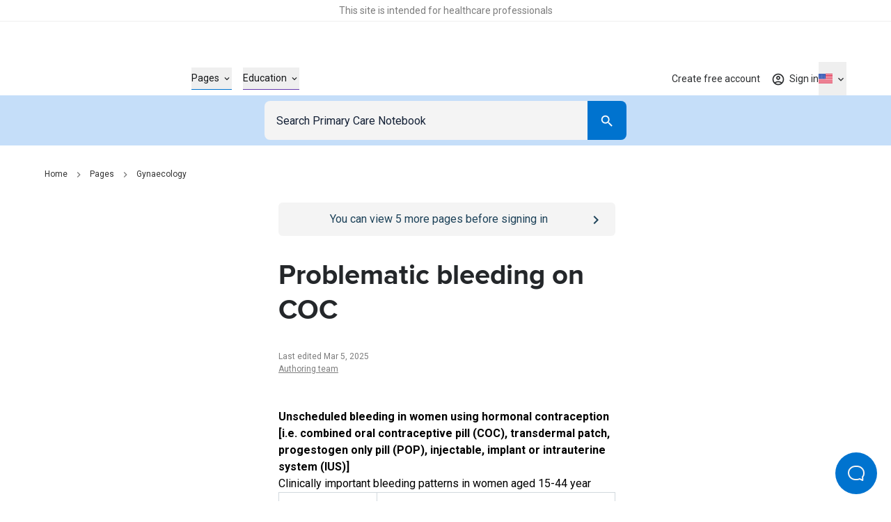

--- FILE ---
content_type: text/html; charset=utf-8
request_url: https://primarycarenotebook.com/pages/gynaecology/problematic-bleeding-on-coc
body_size: 34551
content:
<!DOCTYPE html><html lang="en"><head><meta charSet="utf-8"/><meta name="viewport" content="width=device-width"/><style>
              :root {
                --roboto-font: '__Roboto_4f1194', '__Roboto_Fallback_4f1194';
                --proxima-font: '__proxima_44a761', '__proxima_Fallback_44a761';
                --material-icons-font: '__materialIcons_db010f';
                --material-icons-outlined-font: '__materialIconsOutlined_c7d661';
              }</style><script type="application/ld+json">{"@context":"https://schema.org","@type":"Organization","url":"https://primarycarenotebook.com","name":"Primary Care Notebook","logo":{"@type":"ImageObject","url":"https://cdn.sanity.io/images/7uf7fwhe/production/b6e537f8602625edf751e4d8976251f855d2afa8-348x90.svg"}}</script><script type="application/ld+json">{"@context":"https://schema.org","@type":"Article","headline":"Unscheduled bleeding whilst women using hormonal contraception","dateModified":"2025-03-05T12:27:06Z","author":[{"@type":"Organization","name":"Authoring team","url":"https://primarycarenotebook.com/contributors#37c7c43d11fc"}],"inLanguage":"en-US"}</script><script type="application/ld+json">{"@context":"https://schema.org","@type":"BreadcrumbList","itemListElement":[{"@type":"ListItem","name":"Home","item":"https://primarycarenotebook.com/","position":1},{"@type":"ListItem","name":"Pages","item":"https://primarycarenotebook.com/pages","position":2},{"@type":"ListItem","name":"Gynaecology","item":"https://primarycarenotebook.com/pages/gynaecology/gynaecology","position":3}]}</script><title>Problematic bleeding on COC – Primary Care Notebook</title><meta name="description" content="Unscheduled bleeding with hormonal contraception: overview of patterns, management challenges, and method-related bleeding expectations for women aged 15–44."/><meta property="og:title" content="Problematic bleeding on COC – Primary Care Notebook"/><meta property="og:url" content="https://primarycarenotebook.com/pages/gynaecology/problematic-bleeding-on-coc"/><meta property="og:description" content="An article from the gynaecology section of Primary Care Notebook: Problematic bleeding on COC."/><meta property="og:type" content="website"/><meta property="og:image" content="https://cdn.sanity.io/images/7uf7fwhe/production/1637d848505864255fbc3fe2b3a40dcd823f372d-1200x630.jpg"/><meta property="twitter:image" content="https://cdn.sanity.io/images/7uf7fwhe/production/1637d848505864255fbc3fe2b3a40dcd823f372d-1200x630.jpg"/><meta property="og:image:alt" content="Logo of PrimaryCare Notebook featuring a stylized blue square resembling an open book next to the text"/><meta name="twitter:card" content="summary_large_image"/><meta name="format-detection" content="telephone=no"/><link rel="canonical" href="https://primarycarenotebook.com/pages/gynaecology/problematic-bleeding-on-coc"/><link rel="alternate" href="https://gpnotebook.com/pages/gynaecology/problematic-bleeding-on-coc" hrefLang="x-default"/><link rel="alternate" href="https://gpnotebook.com/en-AU/pages/gynaecology/problematic-bleeding-on-coc" hrefLang="en-au"/><link rel="alternate" href="https://gpnotebook.com/en-IE/pages/gynaecology/problematic-bleeding-on-coc" hrefLang="en-ie"/><link rel="alternate" href="https://gpnotebook.com/en-GB/pages/gynaecology/problematic-bleeding-on-coc" hrefLang="en-gb"/><link rel="alternate" href="https://primarycarenotebook.com/pages/gynaecology/problematic-bleeding-on-coc" hrefLang="en-us"/><link rel="alternate" href="https://gpnotebook.com/fr/pages/gynecologie/saignement-problematique-sur-le-coc" hrefLang="fr"/><link rel="alternate" href="https://gpnotebook.com/de/pages/gynakologie/problematische-blutungen-bei-coc" hrefLang="de"/><link rel="alternate" href="https://gpnotebook.com/es/pages/ginecologia/hemorragia-problematica-con-aoc" hrefLang="es"/><style>
          :root {
            --accent-color: #0071CE;--page-accent-color: #0073CF;
          }
        </style><meta name="next-head-count" content="27"/><link rel="preload" href="/api/style" as="style"/><link rel="stylesheet" href="/api/style"/><script type="text/javascript">(()=>{window.gtag=window.gtag||function(){window.dataLayer.push(arguments)},window.dataLayer=window.dataLayer||[],window.gtag("consent","default",{ad_storage:"denied",ad_user_data:"denied",ad_personalization:"denied",analytics_storage:"denied",functionality_storage:"denied",personalization_storage:"denied",security_storage:"granted",wait_for_update:2e3}),window.gtag("set","ads_data_redaction",!0)})()</script><link rel="preload" href="/_next/static/media/47cbc4e2adbc5db9-s.p.woff2" as="font" type="font/woff2" crossorigin="anonymous" data-next-font="size-adjust"/><link rel="preload" href="/_next/static/media/9dfe514d96795742-s.p.woff2" as="font" type="font/woff2" crossorigin="anonymous" data-next-font="size-adjust"/><link rel="preload" href="/_next/static/media/ab6073fa5cf3c122.p.woff2" as="font" type="font/woff2" crossorigin="anonymous" data-next-font=""/><link rel="preload" href="/_next/static/media/1521326e67b96470.p.woff2" as="font" type="font/woff2" crossorigin="anonymous" data-next-font=""/><link rel="preload" href="/_next/static/css/f835ae374b960fed.css" as="style"/><link rel="stylesheet" href="/_next/static/css/f835ae374b960fed.css" data-n-g=""/><noscript data-n-css=""></noscript><script defer="" nomodule="" src="/_next/static/chunks/polyfills-42372ed130431b0a.js"></script><script src="https://web.cmp.usercentrics.eu/tcf/stub.js" defer="" data-nscript="beforeInteractive"></script><script defer="" src="/_next/static/chunks/4263.afd44cd738a36d91.js"></script><script defer="" src="/_next/static/chunks/8173.3eb92532cb8af184.js"></script><script defer="" src="/_next/static/chunks/807.62b081a96730de29.js"></script><script defer="" src="/_next/static/chunks/5716.9ff3ec1c886bdc46.js"></script><script defer="" src="/_next/static/chunks/3028.6897a35823bf2a12.js"></script><script defer="" src="/_next/static/chunks/7752.56b4c8c4169bf4b0.js"></script><script defer="" src="/_next/static/chunks/5781.73c24d329e7fd460.js"></script><script src="/_next/static/chunks/webpack-e58cbfa6d3417483.js" defer=""></script><script src="/_next/static/chunks/framework-f0304ab921fd5d3d.js" defer=""></script><script src="/_next/static/chunks/main-8a5438f70213ae68.js" defer=""></script><script src="/_next/static/chunks/pages/_app-d3d87b575eb3d258.js" defer=""></script><script src="/_next/static/chunks/pages/%5B%5B...slug%5D%5D-f08e212dfa877188.js" defer=""></script><script src="/_next/static/hd_ZjtL32Jk3F1h7ycV1X/_buildManifest.js" defer=""></script><script src="/_next/static/hd_ZjtL32Jk3F1h7ycV1X/_ssgManifest.js" defer=""></script></head><body><div id="__next"><button id="help-scout-loader-button" type="button" aria-label="Open Beacon popover" class="fixed z-50 w-[60px] h-[60px] bg-primary-bright-blue hover:bg-primary-dark-blue text-neutrals-25 rounded-full flex items-center justify-center help-scout-loader-button print:hidden"><svg width="24" height="22" xmlns="http://www.w3.org/2000/svg"><path d="M20.347 20.871l-.003-.05c0 .017.001.034.003.05zm-.243-4.278a2 2 0 0 1 .513-1.455c1.11-1.226 1.383-2.212 1.383-4.74C22 5.782 18.046 2 13.125 2h-2.25C5.954 2 2 5.78 2 10.399c0 4.675 4.01 8.626 8.875 8.626h2.25c.834 0 1.606-.207 3.212-.798a2 2 0 0 1 1.575.083l2.355 1.161-.163-2.878zM10.875 0h2.25C19.13 0 24 4.656 24 10.399c0 2.6-.25 4.257-1.9 6.08l.243 4.279c.072.845-.807 1.471-1.633 1.162l-3.682-1.816c-1.212.446-2.527.921-3.903.921h-2.25C4.869 21.025 0 16.142 0 10.4 0 4.656 4.869 0 10.875 0z" fill="currentColor"></path></svg></button><div class="relative flex flex-col min-h-screen"><div id="hcp-notification-container"><div role="document" class="print:hidden text-center text-neutrals-900 text-opacity-60 bg-neutrals-white py-4 min-h-[1.5rem] shadow-[inset_0_-1px_0_rgba(193,193,193,0.25)] -mr-[var(--fake-scrollbar-width)] pr-[var(--fake-scrollbar-width)] w-[calc(100%+var(--fake-scrollbar-width))] relative z-50" style="background-color:#fff"><div class="text-xxs md:text-xs inner-spacing w-full mx-auto max-w-[90rem]"><div class="rich-text"><p class="typo-3 text-center"><span style="color:inherit">This site is intended for healthcare professionals</span></p></div></div></div></div><div class="sticky top-0 bg-neutrals-white z-50 h-top-leaderboard flex justify-center print:hidden -mr-[var(--fake-scrollbar-width)] pr-[var(--fake-scrollbar-width)] w-[calc(100%+var(--fake-scrollbar-width))]"><div id="div-gpt-ad-1759410334217-0" class="overflow-hidden flex mt-8 justify-center items-center aspect-[20/3.125] h-[3.125rem] md:aspect-[45.5/5.625] md:h-[5.625rem] "></div></div><header class="print:hidden bg-neutrals-white sticky top-[var(--top-leaderboard-height)] left-0 right-0 z-50 -mr-[var(--fake-scrollbar-width)] w-[calc(100%+var(--fake-scrollbar-width))]"><div class="w-full relative h-header flex pr-[var(--fake-scrollbar-width)]"><div class="flex items-center justify-between h-full inner-spacing w-full mx-auto max-w-[90rem]"><div class="py-8"><a class="text-[2rem] lg:text-[2.375rem]" aria-label="Go to Homepage" href="https://primarycarenotebook.com/"><div class="h-[1em]" style="width:3.8666666666666667em" aria-label="GPnotebook logo"></div></a></div><div class="main-navigation border-t border-neutrals-50 lg:border-none absolute top-full left-0 right-0 overflow-y-auto overflow-x-hidden lg:overflow-y-visible lg:overflow-x-visible dynamic-header-main-menu bg-neutrals-white lg:top-auto lg:left-auto lg:right-auto lg:bg-transparent lg:static lg:flex lg:flex-grow lg:items-center lg:pl-56 lg:pr-0 lg:h-full lg:translate-x-[none] max-lg:content-visibility-auto max-lg:will-change-transform transition -translate-x-full"><div class="lg:h-full lg:!px-0 lg:w-auto lg:m-0 lg:flex lg:flex-grow lg:items-center lg:justify-between inner-spacing w-full mx-auto max-w-[90rem]"><div class="lg:h-full"><nav class="py-32 lg:py-0 lg:h-full" aria-label="Main menu" id="main-menu"><ul class="lg:flex lg:items-center lg:h-full"><li class="mb-16 last:mb-0 lg:mb-0 w-full lg:w-auto group/header-link lg:px-8 lg:h-full flex items-center" style="color:#0073CF"><button type="button" class="flex items-center justify-between w-full text-current text-base font-bold lg:border-b lg:border-current lg:text-s lg:font-normal"><span class="border-b border-current lg:border-b-0"><span class="py-4 lg:flex lg:items-center lg:group-hover/header-link:text-current text-neutrals-black">Pages<span aria-hidden="true" class="hidden lg:flex items-center justify-center material-icons-outlined text-[0.875rem] ml-4 flex-shrink-0 text-current lg:transition-[transform]" data-icon="expand_more"></span></span></span><span aria-hidden="true" class="inline-block lg:hidden material-icons-outlined ml-16 flex-shrink-0 text-neutrals-750" data-icon="chevron_right"></span></button></li><li class="mb-16 last:mb-0 lg:mb-0 w-full lg:w-auto group/header-link lg:px-8 lg:h-full flex items-center" style="color:#653AAC"><button type="button" class="flex items-center justify-between w-full text-current text-base font-bold lg:border-b lg:border-current lg:text-s lg:font-normal"><span class="border-b border-current lg:border-b-0"><span class="py-4 lg:flex lg:items-center lg:group-hover/header-link:text-current text-neutrals-black">Education<span aria-hidden="true" class="hidden lg:flex items-center justify-center material-icons-outlined text-[0.875rem] ml-4 flex-shrink-0 text-current lg:transition-[transform]" data-icon="expand_more"></span></span></span><span aria-hidden="true" class="inline-block lg:hidden material-icons-outlined ml-16 flex-shrink-0 text-neutrals-750" data-icon="chevron_right"></span></button></li></ul></nav></div><div class="border-t border-neutrals-50 py-24 lg:py-0 lg:border-t-0 lg:ml-auto lg:h-full lg:relative lg:z-[2]"><nav aria-label="Secondary menu" class="lg:h-full"><ul class="lg:flex lg:items-center lg:h-full"><li class="lg:relative flex items-center lg:after lg:after:absolute lg:after:right-0 lg:after:top-1/2 lg:after:-translate-y-1/2 lg:after:w-px lg:after:h-[1.625rem] lg:after:bg-secondary-dusk lg:last:after:hidden lg:h-full"><a class="text-base font-bold py-8 lg:text-s lg:font-normal flex items-center lg:py-[.0625rem] lg:px-16 cursor-pointer lg:hover:text-accent transition lg:h-full pro-restricted pro-expired-trial-restricted pro-expired-restricted non-pro-restricted logged-in-restricted text-neutrals-black lg:text-neutrals-black/90" href="https://primarycarenotebook.com/create-free-account">Create free account</a></li></ul></nav><div class="flex mt-24 lg:hidden"><div class="w-full flex flex-col"><div class="w-full flex flex-col"><button class="group border transition-colors rounded-lg outline-primary-bright-blue disabled:bg-neutrals-50 disabled:border-neutrals-50 bg-neutrals-white text-neutrals-black py-8 border-neutrals-300 hover:border-neutrals-200 min-h-48 px-16" id="headlessui-listbox-button-:Rrdqid6b6:" type="button" aria-haspopup="listbox" aria-expanded="false" data-headlessui-state=""><div class="flex"><div class="flex items-center flex-1 text-neutrals-500"><span class="flex items-center justify-center w-20 flex-shrink-0 mr-1.5"><figure class="inline-block w-full h-full"><img alt="US" loading="lazy" width="24" height="16" decoding="async" data-nimg="1" class="" style="color:transparent" src="https://purecatamphetamine.github.io/country-flag-icons/3x2/US.svg"/></figure></span>United States</div><div class="flex items-center justify-center transition-transform ml-8"><svg xmlns="http://www.w3.org/2000/svg" width="24" height="24" viewBox="0 0 24 24" class="fill-current pointer-events-none"><path d="m7 10 5 5 5-5z"></path></svg></div></div></button></div></div></div></div></div></div><div class="flex gap-16 lg:h-full lg:relative lg:z-[2]"><div class="self-center h-full"><div class="lg:relative h-full group flex justify-center not-logged-restricted"><button type="button" class="flex items-center justify-center transition text-neutrals-black/90 h-full lg:group-hover:text-primary-bright-blue" aria-label="Toggle user navigation" aria-expanded="false" aria-controls="user-navigation-dropdown"><span class="flex justify-center items-center relative"><span class="material-icons-outlined text-current text-xl" data-icon="account_circle" aria-hidden="true"></span><span class="material-icons absolute -top-1 -right-1 text-primary-bright-blue text-[.8125rem] z-1 before:!mt-0 non-pro-restricted" data-icon="check_circle"></span></span><span class="material-icons-outlined text-current text-base ml-4 flex-shrink-0 transition-[transform] rotate-0" data-icon="expand_more"></span></button><div data-open="false" class="shadow-main lg:shadow-none border-t border-neutrals-50 lg:border-none absolute transition top-full right-0 left-0 lg:left-1/2 lg:right-auto lg:translate-x-[-50%] lg:pt-8 invisible opacity-0" id="user-navigation-dropdown"><ul class="lg:rounded-[.3125rem] bg-neutrals-white lg:shadow-main py-8 lg:py-4 min-w-[10.3125rem]"><li class=""><a class="flex items-center text-left w-full py-8 lg:py-4 px-16 relative text-base lg:text-s text-neutrals-black before:h-1/2 before:w-0.5 before:absolute before:top-1/2 before:left-0 before:-translate-y-1/2 before:transition lg:hover:before:bg-primary-beau-blue before:bg-transparent" href="https://primarycarenotebook.com/account/personal-details">Personal details</a></li><li class="border-t border-secondary-dusk mt-8 pt-8 lg:mt-0 lg:pt-0"><button type="button" class="flex items-center text-left w-full py-8 lg:py-4 px-16 relative text-base lg:text-s text-neutrals-black before:h-1/2 before:w-0.5 before:absolute before:top-1/2 before:left-0 before:-translate-y-1/2 before:transition lg:hover:before:bg-primary-beau-blue before:bg-transparent">Sign out</button></li></ul></div></div><a class="h-full flex items-center justify-center text-s text-neutrals-black/90 lg:hover:text-accent transition logged-in-restricted" href="https://primarycarenotebook.com/sign-in?from=%2Fpages%2Fgynaecology%2Fproblematic-bleeding-on-coc"><span class="material-icons-outlined text-current text-xl" data-icon="account_circle" aria-hidden="true"></span><span class="inline-flex mt-px ml-1.5 flex-shrink-0">Sign in</span></a></div><div class="hidden lg:flex"><div class="group relative flex flex-col items-center h-full transition-opacity"><button type="button" aria-label="Click to show country dropdown. Current locale=en-US" class="h-full border border-neutrals-50 w-full flex items-center justify-between lg:justify-center lg:w-auto text-base lg:text-s focus:border-secondary-electric lg:focus:border-transparent lg:border-0 transition lg:hover:text-secondary-electric lg:group-hover:text-secondary-electric text-neutrals-black/90"><span class="flex items-center"><span class="flex items-center justify-center w-5 flex-shrink-0"><figure class="inline-block w-full h-full"><img alt="US" loading="eager" width="24" height="16" decoding="async" data-nimg="1" class="" style="color:transparent" src="https://purecatamphetamine.github.io/country-flag-icons/3x2/US.svg"/></figure></span></span><span class="transition-transform flex items-center justify-center flex-shrink-0 ml-1 rotate-0"><span class="hidden lg:flex text-inherit material-icons-outlined text-base" data-icon="expand_more"></span><span data-icon="arrow_drop_down" class="material-icons-outlined lg:hidden"></span></span></button><div class="absolute top-full left-1/2 -translate-x-1/2 pt-8 transition invisible opacity-0"></div></div></div><div class="flex lg:hidden"><button type="button" class="transition cursor-pointer" aria-expanded="false" aria-controls="main-menu" aria-label="Open menu"><span class="block w-18 h-12 relative rotate-0 transition" aria-hidden="true"><span class="block absolute h-0.5 bg-neutrals-750 opacity-100 transition top-0 w-full left-0"></span><span class="block absolute h-0.5 bg-neutrals-750 opacity-100 transition w-full left-0 top-[.3125rem] rotate-0"></span><span class="block absolute h-0.5 bg-neutrals-750 opacity-100 transition w-full left-0 top-[.3125rem] rotate-0"></span><span class="block absolute h-0.5 bg-neutrals-750 opacity-100 transition top-2.5 w-full left-0"></span></span></button></div></div></div></div></header><button type="button" class="block fixed inset-0 bg-secondary-indigo-dye/30 z-[49] cursor-default h-full w-full transition-all duration-200 invisible opacity-0"><span class="sr-only">Close menu</span></button><nav id="search" class="z-40 left-0 right-0 sticky top-[calc(var(--header-height)+var(--top-leaderboard-height))] transition print:hidden"><div class="bg-primary-beau-blue -mr-[var(--fake-scrollbar-width)]"><div class="pr-[var(--fake-scrollbar-width)]"><div class="flex justify-center content-center py-8 px-16 max-w-[34.5rem] mx-auto"><form class="inline-flex flex-col flex-1" role="search"><div class="w-full inline-flex text-inherit border-current flex-grow h-56"><div class="relative pr-0 flex-1"><input name="query" class="outline-none w-full h-full border border-transparent border-r-0 block flex-grow p-16 bg-secondary-off-white text-base text-neutrals-black placeholder:text-secondary-oxford-blue rounded-l-lg rounded-r-none focus:border-secondary-electric focus:scale-100 active:bg-neutrals-white focus:bg-neutrals-white transition" placeholder="Search Primary Care Notebook" type="search"/></div><div class="flex-shrink-0 h-full w-56 md:w-56"><button class="flex justify-center items-center group/button text-base transition-all px-16 py-12 h-auto min-h-[3rem] w-full md:w-auto rounded-lg text-neutrals-white bg-primary-bright-blue lg:enabled:hover:bg-primary-dark-blue focus:bg-primary-dark-blue disabled:bg-neutrals-75 !text-primary-bright-blue hover:!text-primary-dark-blue focus:!text-primary-dark-blue rounded-l-none !text-inherit !bg-current h-full md:w-full" type="submit" aria-label="Search"><span class="material-icons-outlined text-neutrals-white block text-[1.375rem]" data-icon="search"></span></button></div></div></form></div></div></div></nav><div id="banner-container" class="sticky top-[calc(var(--header-height)+var(--search-bar-height)+var(--top-leaderboard-height))] z-[41] transition -mr-[var(--fake-scrollbar-width)] print:hidden"></div><main class="w-full max-w-[90rem] mx-auto has-enabled-mpu-ads grid grid-cols-1 xl:grid-cols-[minmax(0,1fr),fit-content(28.75rem)]"><div><div class="pt-16 lg:pt-32 pb-64 lg:pb-96"><div class="inner-spacing xl:!pr-0 w-full mx-auto max-w-[90rem]"><div class="w-full mb-16 lg:mb-32"><nav class="w-full" aria-label="Breadcrumb"><ul class="hidden md:flex items-center"><li class="flex items-center"><a class="lg:hover:text-current lg:hover:underline lg:focus:text-current lg:focus:underline transition text-xs text-neutrals-800" href="https://primarycarenotebook.com/">Home</a><span class="material-icons-outlined mx-8 text-base text-neutrals-400" data-icon="chevron_right"></span></li><li class="flex items-center"><a class="lg:hover:text-current lg:hover:underline lg:focus:text-current lg:focus:underline transition text-xs text-neutrals-800" href="https://primarycarenotebook.com/pages">Pages</a><span class="material-icons-outlined mx-8 text-base text-neutrals-400" data-icon="chevron_right"></span></li><li class="flex items-center"><a class="lg:hover:text-current lg:hover:underline lg:focus:text-current lg:focus:underline transition text-xs text-neutrals-800" href="https://primarycarenotebook.com/pages/gynaecology/gynaecology">Gynaecology</a></li></ul><a class="flex md:hidden items-center text-xs text-neutrals-800 print:hidden" label="Gynaecology" href="https://primarycarenotebook.com/pages/gynaecology/gynaecology"><span class="material-icons-outlined mr-8 text-base text-neutrals-800 rotate-180 h-[1em] w-[0.75em]" data-icon="chevron_right"></span>Gynaecology</a></nav></div><div class="px-16 py-12 bg-secondary-indigo-dye text-neutrals-white rounded-md relative lg:hidden print:hidden mb-16 logged-in-restricted" style="background-color:#F4F4F4;color:#1D4259"><div class="flex w-full gap-12 text-base"><a class="absolute h-full w-full inset-0" href="https://primarycarenotebook.com/sign-in"><span class="sr-only">Go to <!-- -->/sign-in<!-- --> page</span></a><div class="flex-grow lg:hover:[&amp;_a]:!text-primary-beau-blue"><div class="rich-text text-center"><p class="normal text-center"><span style="color:inherit">You can view <!-- -->5<!-- --> more pages before signing in</span></p></div></div><div class="inline-flex items-center flex-shrink-0 text-primary-beau-blue rounded-md relative"><span class="material-icons-outlined text-[1.5rem]" data-icon="chevron_right" aria-hidden="true" style="color:#1D4259"></span></div></div></div><div class="w-full xl:grid xl:gap-x-32 xl:grid-cols-[19rem,minmax(0,1fr)] xl:max-w-[61rem]"><article class="xl:col-start-2 xl:col-end-4 print:xl:col-start-1"><div class="px-16 py-12 bg-secondary-indigo-dye text-neutrals-white rounded-md relative hidden lg:flex print:hidden mb-32 logged-in-restricted" style="background-color:#F4F4F4;color:#1D4259"><div class="flex w-full gap-12 text-base"><a class="absolute h-full w-full inset-0" href="https://primarycarenotebook.com/sign-in"><span class="sr-only">Go to <!-- -->/sign-in<!-- --> page</span></a><div class="flex-grow lg:hover:[&amp;_a]:!text-primary-beau-blue"><div class="rich-text text-center"><p class="normal text-center"><span style="color:inherit">You can view <!-- -->5<!-- --> more pages before signing in</span></p></div></div><div class="inline-flex items-center flex-shrink-0 text-primary-beau-blue rounded-md relative"><span class="material-icons-outlined text-[1.5rem]" data-icon="chevron_right" aria-hidden="true" style="color:#1D4259"></span></div></div></div><div><h1 class="heading-2 md:heading-3 text-secondary-charleston">Problematic bleeding on COC</h1><p class="text-xs text-neutrals-400 mt-32"><time>Last edited Mar 5, 2025</time></p><p class="flex flex-wrap text-xs text-neutrals-400"><span><a class="transition underline lg:hover:text-primary-bright-blue" href="https://primarycarenotebook.com/contributors#37c7c43d11fc">Authoring team</a></span></p></div><div class="flex xl:hidden justify-center pt-48 print:hidden"><div class="h-[18.625rem]"></div></div><section class="pt-48 pb-40 empty:pb-0"><div class="rich-text richtext-spaced"><p class="normal"><strong>Unscheduled bleeding in women using hormonal contraception [i.e. combined oral contraceptive pill (COC), transdermal patch, progestogen only pill (POP), injectable, implant or intrauterine system (IUS)]</strong></p><p class="normal">Clinically important bleeding patterns in women aged 15-44 year</p><div class="table-wrapper"><table class="w-full"><tbody><tr><td style="text-align:left;color:inherit;background-color:inherit;vertical-align:top;min-width:0" class=""><div class="rich-text"><p class="normal"><strong>SCHEDULED BLEEDING</strong></p></div></td><td style="text-align:left;color:inherit;background-color:inherit;vertical-align:top;min-width:0" class=""><div class="rich-text"><p class="normal">Menstruation or regular withdrawal bleeding with combined hormonal contraception (requiring sanitary protection</p></div></td></tr></tbody></table></div><p class="normal"><strong>OTHER BLEEDING PATTERNS</strong></p><div class="table-wrapper"><table class="w-full"><tbody><tr><td style="text-align:left;color:inherit;background-color:inherit;vertical-align:top;min-width:0" class=""><div class="rich-text"><p class="normal"><strong>FREQUENT BLEEDING</strong></p></div></td><td style="text-align:left;color:inherit;background-color:inherit;vertical-align:top;min-width:0" class=""><div class="rich-text"><p class="normal">More than five bleeding episodes (a) within a reference period (b)</p></div></td></tr><tr><td style="text-align:left;color:inherit;background-color:inherit;vertical-align:top;min-width:0" class=""><div class="rich-text"><p class="normal"><strong>INFREQUENT BLEEDING</strong></p></div></td><td style="text-align:left;color:inherit;background-color:inherit;vertical-align:top;min-width:0" class=""><div class="rich-text"><p class="normal">Fewer than three bleeding episodes (a) within a reference period (b)</p></div></td></tr><tr><td style="text-align:left;color:inherit;background-color:inherit;vertical-align:top;min-width:0" class=""><div class="rich-text"><p class="normal"><strong>PROLONGED BLEEDING</strong></p></div></td><td style="text-align:left;color:inherit;background-color:inherit;vertical-align:top;min-width:0" class=""><div class="rich-text"><p class="normal">Bleeding episode (a) lasting 14 days or more</p></div></td></tr><tr><td style="text-align:left;color:inherit;background-color:inherit;vertical-align:top;min-width:0" class=""><div class="rich-text"><p class="normal"><strong>SPOTTING</strong></p></div></td><td style="text-align:left;color:inherit;background-color:inherit;vertical-align:top;min-width:0" class=""><div class="rich-text"><p class="normal">Vaginal discharge containing blood, that may not require the use of sanitary protection</p></div></td></tr><tr><td style="text-align:left;color:inherit;background-color:inherit;vertical-align:top;min-width:0" class=""><div class="rich-text"><p class="normal"><strong>BREAKTHROUGH BLEEDING</strong></p></div></td><td style="text-align:left;color:inherit;background-color:inherit;vertical-align:top;min-width:0" class=""><div class="rich-text"><p class="normal">Unscheduled bleeding in women using CHC</p></div></td></tr><tr><td style="text-align:left;color:inherit;background-color:inherit;vertical-align:top;min-width:0" class=""><div class="rich-text"><p class="normal"><strong>AMENORRHOEA</strong></p></div></td><td style="text-align:left;color:inherit;background-color:inherit;vertical-align:top;min-width:0" class=""><div class="rich-text"><p class="normal">No bleeding or spotting days throughout the 90-day reference period (b)</p></div></td></tr></tbody></table></div><p class="normal">(a) Bleeding episode: one or more consecutive days of bleeding, bounded by bleed-free days.</p><p class="normal">(b) Reference period: a 90-day period of time during use of a hormonal contraceptive method.</p><p class="normal">management of women who present with unscheduled bleeding while using hormonal contraception is challenging. For many women unscheduled bleeding will be due to the contraceptive method itself, and the pattern and duration of bleeding and the likelihood of this settling will vary with the method used</p><p class="normal"><strong>Expected bleeding patterns after commencing hormonal contraception and in the longer term</strong></p><div class="table-wrapper"><table class="w-full"><tbody><tr><td style="text-align:left;color:inherit;background-color:inherit;vertical-align:top;min-width:0" class=""><div class="rich-text"><p class="normal"><strong>Contraceptive method</strong></p></div></td><td style="text-align:left;color:inherit;background-color:inherit;vertical-align:top;min-width:0" class=""><div class="rich-text"><p class="normal"><strong>Bleeding patterns in women in the first 3 months</strong></p></div></td><td style="text-align:left;color:inherit;background-color:inherit;vertical-align:top;min-width:0" class=""><div class="rich-text"><p class="normal"><strong>Bleeding patterns in women in the longer term</strong></p></div></td></tr><tr><td style="text-align:left;color:inherit;background-color:inherit;vertical-align:top;min-width:0" class=""><div class="rich-text"><p class="normal"><strong>COMBINED HORMONAL CONTRACEPTION (pill, patch or ring)</strong></p></div></td><td style="text-align:left;color:inherit;background-color:inherit;vertical-align:top;min-width:0" class=""><div class="rich-text"><p class="normal">Up to 20% of combined oral contraception users have irregular bleeding.</p></div></td><td style="text-align:left;color:inherit;background-color:inherit;vertical-align:top;min-width:0" class=""><div class="rich-text"><p class="normal">Irregular bleeding usually settles</p><p class="normal">No significant differences in bleeding between pill and patch use</p><p class="normal">The combined vaginal ring may afford better cycle control (less unscheduled bleeding) when compared to the pill</p><p class="normal">Users of estradiol COC have reported shorter, lighter bleeds and a higher rate of absent withdrawal bleeds than women using an EE-containing COC</p></div></td></tr><tr><td style="text-align:left;color:inherit;background-color:inherit;vertical-align:top;min-width:0" class=""><div class="rich-text"><p class="normal"><strong>PROGESTOGEN-ONLY CONTRACEPTION Progestogen-only pill</strong></p></div></td><td style="text-align:left;color:inherit;background-color:inherit;vertical-align:top;min-width:0" class=""><div class="rich-text"><p class="normal">Bleeding is unpredictable</p><p class="normal">With traditional POPs, one-third of women have a change in bleeding</p><p class="normal">A comparative study of DSG LNG POP reported that frequent bleeding, prolonged bleeding and infrequent bleeding were more common in DSG users than LNG users in the first reference period of 90 days</p></div></td><td style="text-align:left;color:inherit;background-color:inherit;vertical-align:top;min-width:0" class=""><div class="rich-text"><p class="normal">Bleeding may not settle with time</p><p class="normal">Traditional POP users can be advised that frequent and irregular bleeding are common, while prolonged bleeding and amenorrhoea are less likely</p><p class="normal">As a guide, women considering DSG-only POP can be advised that after 12 months of use, over a 3-month period approximately:</p><ul><li class="custom-list-style text-left">5 in 10 women can expect to be amenorrhoeic or have infrequent bleeding</li><li class="custom-list-style text-left">4 in 10 women can expect to have 3-5 bleeding spotting/episodes (regular)</li><li class="custom-list-style text-left">1 in 10 women can expect &gt;=6 bleeding/spotting episodes (frequent bleeding)</li><li class="custom-list-style text-left">2 in 10 women will experience bleeding/spotting episodes lasting for more than 14 days (prolonged bleeding)</li></ul></div></td></tr><tr><td style="text-align:left;color:inherit;background-color:inherit;vertical-align:top;min-width:0" class=""><div class="rich-text"><p class="normal"><strong>Progestogen-only implant</strong></p></div></td><td style="text-align:left;color:inherit;background-color:inherit;vertical-align:top;min-width:0" class=""><div class="rich-text"><p class="normal">Bleeding disturbances are common. The bleeding pattern in the first 3 months is broadly predictive of future bleeding patterns for many women</p></div></td><td style="text-align:left;color:inherit;background-color:inherit;vertical-align:top;min-width:0" class=""><div class="rich-text"><p class="normal">As a guide, around:</p><ul><li class="custom-list-style text-left">2 in 10 women are amenorrhoeic</li><li class="custom-list-style text-left">3 in 10 women have infrequent bleeding</li><li class="custom-list-style text-left">Fewer than 1 in 10 women have frequent bleeding</li><li class="custom-list-style text-left">2 in 10 women have prolonged bleeding</li></ul><p class="normal">In 75% of reference periods bleeding-spotting days are fewer than or comparable to those observed during the natural cycle, but they occur at unpredictable intervals</p></div></td></tr><tr><td style="text-align:left;color:inherit;background-color:inherit;vertical-align:top;min-width:0" class=""><div class="rich-text"><p class="normal"><strong>Levonorgestrel releasing intrauterine system (LNG-IUS)</strong></p><p class="normal"><strong>52mg (Mirena)</strong></p></div></td><td style="text-align:left;color:inherit;background-color:inherit;vertical-align:top;min-width:0" class=""><div class="rich-text"><p class="normal">Frequent bleeding/spotting is common in the first few months after insertion</p></div></td><td style="text-align:left;color:inherit;background-color:inherit;vertical-align:top;min-width:0" class=""><div class="rich-text"><p class="normal">There is a decrease over time in the number of bleeding and spotting days with all doses of LNG-IUS</p><p class="normal">A 90% reduction in menstrual blood loss has been demonstrated over 12 months of 52 mg LNG-IUS use</p><p class="normal">At 1 year, infrequent bleeding is usual with the LNG-IUS and some women will be amenorrhoeic. 24% of 52 mg LNG-IUS users are amenorrhoeic at 3 years</p></div></td></tr><tr><td style="text-align:left;color:inherit;background-color:inherit;vertical-align:top;min-width:0" class=""><div class="rich-text"><p class="normal"><strong>LNG-IUS 13.5 mg (Jaydess®)</strong></p></div></td><td style="text-align:left;color:inherit;background-color:inherit;vertical-align:top;min-width:0" class=""><div class="rich-text"><p class="normal">Frequent bleeding/spotting is common in the first few months after insertion</p></div></td><td style="text-align:left;color:inherit;background-color:inherit;vertical-align:top;min-width:0" class=""><div class="rich-text"><p class="normal">There is a decrease over time in the number of bleeding and spotting days with all doses of LNG-IUS</p><p class="normal">Users of the 13.5 mg LNG-IUS report more spotting days than bleeding days over the duration of licensed use</p><p class="normal">Fewer women (13% at 3 years) will experience amenorrhoea with this dose of LNG-IUS compared to the 52 mg LNG-IUS</p></div></td></tr><tr><td style="text-align:left;color:inherit;background-color:inherit;vertical-align:top;min-width:0" class=""><div class="rich-text"><p class="normal"><strong>Progestogen-only injectable (IM and SC)</strong></p></div></td><td style="text-align:left;color:inherit;background-color:inherit;vertical-align:top;min-width:0" class=""><div class="rich-text"><p class="normal">Bleeding disturbances (spotting, light, heavy or prolonged bleeding) are common.</p><p class="normal">Around 1 in 10 women may be amenorrhoeic in the first 3 months of use.</p></div></td><td style="text-align:left;color:inherit;background-color:inherit;vertical-align:top;min-width:0" class=""><div class="rich-text"><p class="normal">Rates of amenorrhoea increase with duration of use and are similar for IM and SC DMPA. Around 50% or more are amenorrhoeic at 12 month</p></div></td></tr></tbody></table></div><p class="normal">CHC, combined hormonal contraception; COC, combined oral contraceptive pill; DMPA, depot medroxyprogesterone acetate; DSG, desogestrel; EE, ethinylestradiol; IM, intramuscular; LNG, levonorgestrel; LNG-IUS, levonorgestrel-releasing intrauterine system; POP, progestogen-only pill; SC, subcutaneous</p><p class="normal">Reference:</p><ol class="pl-6"><li class="text-left list-decimal">FSRH (2015). Problematic Bleeding with Hormonal Contraception.</li></ol></div></section><div class="relative w-full"><hr class="absolute w-full left-0 right-0 text-neutrals-100"/></div><div class="flex xl:hidden justify-center print:hidden pt-48"><div class="h-[18.625rem]"></div></div><section class="pt-48 pb-40 content-visibility-auto contain-intrinsic-size-[auto_var(--size)]" style="--size:14rem"><h2 class="heading-4 text-secondary-charleston mb-40">Related pages</h2><ul><li class="first:mt-0 mt-16"><a class="flex justify-between group py-0.5" href="https://primarycarenotebook.com/pages/gynaecology/assessment-of-unscheduled-bleeding-if-taking-hormonal-contraception"><span class="lg:group-hover:text-primary-bright-blue lg:group-hover:underline lg:group-focus:text-primary-bright-blue lg:group-focus:underline transition">Assessment of unscheduled bleeding if taking hormonal contraception</span><span aria-hidden="true" class="material-icons-outlined text-primary-bright-blue shrink-0" data-icon="chevron_right"></span></a></li><li class="first:mt-0 mt-16"><a class="flex justify-between group py-0.5" href="https://primarycarenotebook.com/pages/gynaecology/unscheduled-bleeding-whilst-women-using-hormonal-contraception/management-of-unscheduled-bleeding-whilst-on-hormonal-contraception"><span class="lg:group-hover:text-primary-bright-blue lg:group-hover:underline lg:group-focus:text-primary-bright-blue lg:group-focus:underline transition">Management of unscheduled bleeding whilst on hormonal contraception</span><span aria-hidden="true" class="material-icons-outlined text-primary-bright-blue shrink-0" data-icon="chevron_right"></span></a></li></ul></section><section><div class="print:hidden"><span id="872b1356-4957-45cc-8d8e-0d3bb6174455" class="-translate-y-[calc(var(--search-bar-height)+var(--header-height)+var(--top-leaderboard-height)+2rem)] h-0 block"></span><div class="empty:hidden xl:rounded-md relative overflow-x-hidden pt-24 pb-24 md:pt-32 md:pb-32"><div style="display:contents"><div class="flex flex-col lg:flex-row gap-16 lg:gap-32 content-visibility-auto contain-intrinsic-size-[auto_18.75rem]"><div class="flex-col px-16 lg:px-24 py-32 w-full rounded-md bg-secondary-indigo-dye text-neutrals-white flex lg:block lg:columns-2 lg:gap-x-32"><h2 class="font-heading font-bold text-xl lg:text-4xl">Create an account to add page annotations</h2><div class="order-2 pt-32 lg:pt-40 lg:break-after-column"><div class="flex gap-8 items-center"><a label="[object Object]" class="inline-flex justify-center items-center group/button text-base transition-all px-16 py-12 h-auto min-h-[3rem] w-full md:w-auto rounded-lg btn-special overflow-hidden z-[1] enabled:bg-blue-grey-light relative after:absolute after:transition-all after:opacity-0 after:z-[-1] after:w-full after:h-full lg:enabled:after:content-[&#x27;&#x27;] after:bg-blue-grey-dark text-neutrals-black disabled:bg-neutrals-75 disabled:text-neutrals-300 bg-blue-grey-light after:content-[&#x27;&#x27;] !w-full" href="https://primarycarenotebook.com/register"><div class="rich-text"><p class="normal">Create a <strong>free</strong> account</p></div></a></div></div><div class="lg:inline-block"><div class="text-base lg:text-s mt-16 lg:mt-0"><div class="rich-text"><p class="normal">Annotations allow you to add information to this page that would be handy to have on hand during a consultation. E.g. a website or number. This information will always show when you visit this page.</p></div></div></div></div></div></div></div></div></section><section><div class="print:hidden"><span id="d8d4e458-eb8c-49c2-a29e-1620d2d0655e" class="-translate-y-[calc(var(--search-bar-height)+var(--header-height)+var(--top-leaderboard-height)+2rem)] h-0 block"></span><div class="empty:hidden xl:rounded-md relative overflow-x-hidden pt-24 pb-24 md:pt-32 md:pb-24"></div></div></section><section><div class="print:hidden"><span id="696694a6-672c-4413-8e7e-6afdddf25006" class="-translate-y-[calc(var(--search-bar-height)+var(--header-height)+var(--top-leaderboard-height)+2rem)] h-0 block"></span><div class="empty:hidden xl:rounded-md relative overflow-x-hidden pt-24 pb-24 md:pt-24 md:pb-24"><div style="display:contents"><button class="flex justify-center items-center group/button text-base transition-all px-16 py-12 h-auto min-h-[3rem] w-full md:w-auto rounded-lg text-secondary-charleston bg-transparent border border-primary-bright-blue lg:enabled:hover:bg-primary-dark-blue lg:enabled:hover:text-neutrals-white disabled:border-neutrals-350 disabled:text-neutrals-350 w-full md:!w-1/2 print:hidden" type="button"><span role="img" class="mr-8 block text-[1.25rem] before:transition transition material-icons-outlined material-icons-outlined text-[1.5rem] !h-24 !w-24 text-primary-bright-blue lg:group-hover/button:text-neutrals-white" data-icon="print"></span><span class="btn-label">Print page</span></button></div></div></div></section><button type="button" class="w-full mt-32 print:hidden content-visibility-auto contain-intrinsic-size-[auto_5rem]" aria-label="Report an issue"><div class="px-16 py-12 bg-secondary-off-white text-secondary-oxford-blue rounded-md"><div class="flex w-full gap-12 text-base"><div class="flex-grow lg:hover:[&amp;_a]:!text-neutrals-300"><div class="rich-text text-center text-primary-bright-blue text-center"><p class="normal">Something wrong with this page? <strong>Let us know</strong></p></div></div><div class="inline-flex items-center flex-shrink-0 text-neutrals-300 rounded-md"><span class="material-icons-outlined fill-current text-[1.5rem] text-primary-bright-blue" data-icon="chevron_right"></span></div></div></div></button></article></div></div></div></div><aside id="side-ads-container" class="relative pt-36 border-t border-secondary-indigo-dye/20 xl:border-none print:hidden xl:py-64"><div class="flex flex-col sm:flex-row xl:flex-col justify-center gap-16 xl:gap-20 xl:sticky top-[calc(var(--header-height)+var(--search-bar-height)+var(--banner-container-height)+var(--top-leaderboard-height)+1.5rem)]"><div class="w-[24.75rem] h-[15.625rem]"></div><div class="w-[24.75rem] h-[15.625rem]"></div></div></aside></main><div id="footer-ads-container" class="flex justify-center xl:border-t xl:border-secondary-indigo-dye/20 print:hidden"><div id="div-gpt-ad-1759410528763-0" class="overflow-hidden flex my-36 justify-center items-center aspect-[20/3.125] h-[3.125rem] md:aspect-[45.5/5.625] md:h-[5.625rem] "></div></div><div style="display:contents"><footer class="flex flex-col bg-secondary-off-white print:hidden -mr-[var(--fake-scrollbar-width)] pr-[var(--fake-scrollbar-width)] content-visibility-auto lg:contain-intrinsic-size-[auto_50rem] contain-intrinsic-size-[auto_30rem] mt-auto"><div class="inner-spacing w-full mx-auto max-w-[90rem]"><div class="flex flex-col lg:flex-row lg:justify-between pt-32 lg:pt-40 pb-32 lg:pb-54 gap-x-[16rem] gap-y-64"><div class="flex-1"><a class="text-[2rem] lg:text-[2.375rem]" aria-label="Go to Homepage" href="https://primarycarenotebook.com/"><div class="h-[1em]" style="width:3.8666666666666667em" aria-label="GPnotebook logo"></div></a><div class="mt-64"><div class="rich-text"><p class="normal">The content herein is provided for informational purposes and does not replace the need to apply professional clinical judgement when diagnosing or treating any medical condition. A licensed medical practitioner should be consulted for diagnosis and treatment of any and all medical conditions.</p></div></div><div class="mt-24 font-bold text-secondary-charleston flex items-center"><span class="flex-shrink-0">Connect</span><ul class="flex w-full md:flex-row flex-row flex-wrap -ml-12 -mt-12"><li class="ml-24 mt-12"><a target="_blank" rel="noreferrer noopener" aria-label="Twitter" role="link" class="rounded-full lg:hover:shadow-center-black-15 h-full flex justify-center items-center cursor-pointer text-[1.6875rem] transition-all" href="https://twitter.com/gpnotebook"><div role="img"></div></a></li><li class="ml-24 mt-12"><a target="_blank" rel="noreferrer noopener" aria-label="LinkedIn" role="link" class="rounded-full lg:hover:shadow-center-black-15 h-full flex justify-center items-center cursor-pointer text-[1.6875rem] transition-all" href="https://uk.linkedin.com/company/gpnotebook"><div role="img"></div></a></li><li class="ml-24 mt-12"><a target="_blank" rel="noreferrer noopener" aria-label="Facebook" role="link" class="rounded-full lg:hover:shadow-center-black-15 h-full flex justify-center items-center cursor-pointer text-[1.6875rem] transition-all" href="https://www.facebook.com/theGPnotebook/"><div role="img"></div></a></li></ul></div></div><ul class="flex-1"><li><a class="group flex justify-between font-bold text-secondary-charleston py-8 md:py-12 transition" href="https://primarycarenotebook.com/about-us"><span class="after:block after:border-solid after:border-0 after:border-primary-bright-blue after:border-b after:scale-x-0 after:transition after:origin-left lg:group-hover:after:scale-x-100">About</span><span class="inline-block material-icons-outlined flex-shrink-0 text-primary-bright-blue transition lg:group-hover:translate-x-1/3" data-icon="chevron_right"></span></a></li><li><a class="group flex justify-between font-bold text-secondary-charleston py-8 md:py-12 transition" href="https://primarycarenotebook.com/contact-us"><span class="after:block after:border-solid after:border-0 after:border-primary-bright-blue after:border-b after:scale-x-0 after:transition after:origin-left lg:group-hover:after:scale-x-100">Contact</span><span class="inline-block material-icons-outlined flex-shrink-0 text-primary-bright-blue transition lg:group-hover:translate-x-1/3" data-icon="chevron_right"></span></a></li><li><a class="group flex justify-between font-bold text-secondary-charleston py-8 md:py-12 transition" href="https://primarycarenotebook.com/advertise"><span class="after:block after:border-solid after:border-0 after:border-primary-bright-blue after:border-b after:scale-x-0 after:transition after:origin-left lg:group-hover:after:scale-x-100">Advertise</span><span class="inline-block material-icons-outlined flex-shrink-0 text-primary-bright-blue transition lg:group-hover:translate-x-1/3" data-icon="chevron_right"></span></a></li><li><a target="_blank" rel="noreferrer noopener" class="group flex justify-between font-bold text-secondary-charleston py-8 md:py-12 transition" href="https://gpnotebook.helpscoutdocs.com/"><span class="after:block after:border-solid after:border-0 after:border-primary-bright-blue after:border-b after:scale-x-0 after:transition after:origin-left lg:group-hover:after:scale-x-100">Help</span><span class="inline-block material-icons-outlined flex-shrink-0 text-primary-bright-blue transition lg:group-hover:translate-x-1/3" data-icon="chevron_right"></span></a></li></ul></div></div><div class="bg-secondary-oxford-blue py-16 -mr-[var(--fake-scrollbar-width)] pr-[var(--fake-scrollbar-width)]"><div class="inner-spacing w-full mx-auto max-w-[90rem]"><ul class="flex flex-wrap flex-col items-center mb-16 sm:items-start sm:justify-center sm:flex-row"><li class="[&amp;:not(:first-of-type)]:mt-16 sm:[&amp;:not(:first-of-type)]:ml-24 sm:[&amp;:not(:first-of-type)]:mt-0"><a class="text-s text-neutrals-white/90 whitespace-nowrap after:block after:border-solid after:border-0 after:border-neutrals-100 after:border-b after:scale-x-0 after:transition after:origin-left lg:hover:after:scale-x-100" href="https://primarycarenotebook.com/privacy-policy">Privacy policy</a></li><li class="[&amp;:not(:first-of-type)]:mt-16 sm:[&amp;:not(:first-of-type)]:ml-24 sm:[&amp;:not(:first-of-type)]:mt-0"><a class="text-s text-neutrals-white/90 whitespace-nowrap after:block after:border-solid after:border-0 after:border-neutrals-100 after:border-b after:scale-x-0 after:transition after:origin-left lg:hover:after:scale-x-100" href="https://primarycarenotebook.com/terms-of-use">Terms of use</a></li><li class="[&amp;:not(:first-of-type)]:mt-16 sm:[&amp;:not(:first-of-type)]:ml-24 sm:[&amp;:not(:first-of-type)]:mt-0"><a class="text-s text-neutrals-white/90 whitespace-nowrap after:block after:border-solid after:border-0 after:border-neutrals-100 after:border-b after:scale-x-0 after:transition after:origin-left lg:hover:after:scale-x-100" href="https://primarycarenotebook.com/editorial-process-and-policies">Editorial process and policies</a></li><li class="[&amp;:not(:first-of-type)]:mt-16 sm:[&amp;:not(:first-of-type)]:ml-24 sm:[&amp;:not(:first-of-type)]:mt-0"><button class="text-s text-neutrals-white/90 whitespace-nowrap after:block after:border-solid after:border-0 after:border-neutrals-100 after:border-b after:scale-x-0 after:transition after:origin-left lg:hover:after:scale-x-100" type="button">Privacy settings</button></li></ul><div class="text-neutrals-100"><div class="rich-text"><p class="typo-4">Copyright 2026 Oxbridge Solutions Limited, a subsidiary of OmniaMed Communications Limited. All rights reserved. Any distribution or duplication of the information contained herein is strictly prohibited. Oxbridge Solutions receives funding from advertising but maintains editorial independence.</p></div></div></div></div></footer></div></div><!--$--><!--/$--><!--$--><!--/$--></div><script id="__NEXT_DATA__" type="application/json">{"props":{"pageProps":{"routeData":{"id":"e9ec843c39efd0a847ef04d8a4e5f7e2","title":"Problematic bleeding on COC","slug":"/pages/gynaecology/unscheduled-bleeding-whilst-women-using-hormonal-contraception","searchPreselectedTab":"clinicalReference","showExpandedSearchBox":false,"hideNavigation":false,"showHCPNotification":true,"redirect":null,"content":[{"_key":"9c4bd58f2353","_type":"block","children":[{"_key":"9c4bd58f23530","_type":"span","marks":["strong"],"text":"Unscheduled bleeding in women using hormonal contraception [i.e. combined oral contraceptive pill (COC), transdermal patch, progestogen only pill (POP), injectable, implant or intrauterine system (IUS)]"}],"markDefs":[],"style":"normal"},{"_key":"07d792ae99f2","_type":"block","children":[{"_key":"07d792ae99f20","_type":"span","marks":[],"text":"Clinically important bleeding patterns in women aged 15-44 year"}],"markDefs":[],"style":"normal"},{"_key":"8fe33fc6350a","_type":"table","fullWidth":true,"pinColumn":false,"tableBorders":"allBorders","tableContent":{"_type":"cell","rows":[{"_key":"059bf9c7-df6a-4adb-80cd-9cc48752d0e1","_type":"cell.row","cells":[{"_key":"3f6cf006-8cfb-4776-8ec8-e57a3eafe016","_type":"cell.cell","data":{"_key":"922a9689-9c4d-45ab-92fb-c37767bc5f83","_type":"cell.cell.data","contents":[{"_key":"b609afed3fd9","_type":"block","children":[{"_key":"b609afed3fd90","_type":"span","marks":["strong"],"text":"SCHEDULED BLEEDING"}],"markDefs":[],"style":"normal"}]},"verticalAlignment":"top"},{"_key":"e67bd9e8-fc9a-4df5-9739-d513dde08a86","_type":"cell.cell","data":{"_key":"46a77b84-a3b3-4fb9-ab2a-ceee4537d933","_type":"cell.cell.data","contents":[{"_key":"ec3baf8fe015","_type":"block","children":[{"_key":"ec3baf8fe0150","_type":"span","marks":[],"text":"Menstruation or regular withdrawal bleeding with combined hormonal contraception (requiring sanitary protection"}],"markDefs":[],"style":"normal"}]},"verticalAlignment":"top"}]}]},"tableHeaders":"noHeaders"},{"_key":"199d4fbc0e64","_type":"block","children":[{"_key":"199d4fbc0e640","_type":"span","marks":["strong"],"text":"OTHER BLEEDING PATTERNS"}],"markDefs":[],"style":"normal"},{"_key":"ab60530237ee","_type":"table","fullWidth":true,"pinColumn":false,"tableBorders":"allBorders","tableContent":{"_type":"cell","rows":[{"_key":"a1ca102d-8bf5-444c-aa0d-d73dd06e24d3","_type":"cell.row","cells":[{"_key":"41ab6656-c8f3-4251-a735-d40dca813626","_type":"cell.cell","data":{"_key":"f48bbec4-68b4-48d0-a07c-8f43d2f522a4","_type":"cell.cell.data","contents":[{"_key":"76f832f47b44","_type":"block","children":[{"_key":"76f832f47b440","_type":"span","marks":["strong"],"text":"FREQUENT BLEEDING"}],"markDefs":[],"style":"normal"}]},"verticalAlignment":"top"},{"_key":"4a7a817b-7c2c-42e1-bed5-5f7d17230dfa","_type":"cell.cell","data":{"_key":"620a2f79-9df1-40b9-ab71-c3f0ebf50bcc","_type":"cell.cell.data","contents":[{"_key":"ee5f1f1fddce","_type":"block","children":[{"_key":"ee5f1f1fddce0","_type":"span","marks":[],"text":"More than five bleeding episodes (a) within a reference period (b)"}],"markDefs":[],"style":"normal"}]},"verticalAlignment":"top"}]},{"_key":"a83c9f97-ab1e-4445-a496-46bcc3e68a1f","_type":"cell.row","cells":[{"_key":"db4d3807-27c0-41a2-8695-b434793d2542","_type":"cell.cell","data":{"_key":"acfdbbdf-86d0-4fad-93aa-edba576faf8a","_type":"cell.cell.data","contents":[{"_key":"a900bd1d4f5b","_type":"block","children":[{"_key":"a900bd1d4f5b0","_type":"span","marks":["strong"],"text":"INFREQUENT BLEEDING"}],"markDefs":[],"style":"normal"}]},"verticalAlignment":"top"},{"_key":"1e1ebfd1-9929-4c67-bb2c-f720315c83cd","_type":"cell.cell","data":{"_key":"b3980931-25ea-4db9-b64f-ee1fbea78f7a","_type":"cell.cell.data","contents":[{"_key":"cbbc091ab5f0","_type":"block","children":[{"_key":"cbbc091ab5f00","_type":"span","marks":[],"text":"Fewer than three bleeding episodes (a) within a reference period (b)"}],"markDefs":[],"style":"normal"}]},"verticalAlignment":"top"}]},{"_key":"8ecbf91c-0611-49e4-8e77-a848f98ce8af","_type":"cell.row","cells":[{"_key":"3027cccb-0b66-4590-aa4d-985549f7f702","_type":"cell.cell","data":{"_key":"8232ef83-6804-4674-aecf-6aedda30f5af","_type":"cell.cell.data","contents":[{"_key":"0a6b35d9c953","_type":"block","children":[{"_key":"0a6b35d9c9530","_type":"span","marks":["strong"],"text":"PROLONGED BLEEDING"}],"markDefs":[],"style":"normal"}]},"verticalAlignment":"top"},{"_key":"5d40a11f-a559-4eb9-8751-f12c78511a05","_type":"cell.cell","data":{"_key":"fa104e0d-acb3-49a0-bb6b-286b72f3c344","_type":"cell.cell.data","contents":[{"_key":"fe5514201685","_type":"block","children":[{"_key":"fe55142016850","_type":"span","marks":[],"text":"Bleeding episode (a) lasting 14 days or more"}],"markDefs":[],"style":"normal"}]},"verticalAlignment":"top"}]},{"_key":"6e98a5eb-b3f4-4c4b-ac5d-80b3d22875a5","_type":"cell.row","cells":[{"_key":"7eec640e-fc93-4cde-883d-863d9e8343db","_type":"cell.cell","data":{"_key":"e40182fa-1ff1-43dc-a73c-9c802985ef1e","_type":"cell.cell.data","contents":[{"_key":"8b8dd529af99","_type":"block","children":[{"_key":"8b8dd529af990","_type":"span","marks":["strong"],"text":"SPOTTING"}],"markDefs":[],"style":"normal"}]},"verticalAlignment":"top"},{"_key":"2053d74c-33a6-436a-986f-4b039e0b69dc","_type":"cell.cell","data":{"_key":"d9027ae5-287f-4fd1-b4d2-fc2e4a605ae5","_type":"cell.cell.data","contents":[{"_key":"6bc29d449ed2","_type":"block","children":[{"_key":"6bc29d449ed20","_type":"span","marks":[],"text":"Vaginal discharge containing blood, that may not require the use of sanitary protection"}],"markDefs":[],"style":"normal"}]},"verticalAlignment":"top"}]},{"_key":"52b69c50-51a5-483c-bea4-4e3371980103","_type":"cell.row","cells":[{"_key":"2638585b-a25b-4b56-8465-654ad846c041","_type":"cell.cell","data":{"_key":"19a23cc2-7930-4dcd-bf8a-bd1ae0eb3be2","_type":"cell.cell.data","contents":[{"_key":"94f93712011b","_type":"block","children":[{"_key":"94f93712011b0","_type":"span","marks":["strong"],"text":"BREAKTHROUGH BLEEDING"}],"markDefs":[],"style":"normal"}]},"verticalAlignment":"top"},{"_key":"7dfba339-9648-43ff-b265-b256cd06e522","_type":"cell.cell","data":{"_key":"edaa4d81-7c4f-4ddd-b4f8-977040dc50c9","_type":"cell.cell.data","contents":[{"_key":"7bc06921fabb","_type":"block","children":[{"_key":"7bc06921fabb0","_type":"span","marks":[],"text":"Unscheduled bleeding in women using CHC"}],"markDefs":[],"style":"normal"}]},"verticalAlignment":"top"}]},{"_key":"4eb1642b-b3fe-4248-ad32-b84a1c95aecc","_type":"cell.row","cells":[{"_key":"fb0016cd-901a-48a9-a073-270d7651d0cc","_type":"cell.cell","data":{"_key":"de3e882b-70d6-4ee1-90de-ba5441672f2f","_type":"cell.cell.data","contents":[{"_key":"e4e50f91e342","_type":"block","children":[{"_key":"e4e50f91e3420","_type":"span","marks":["strong"],"text":"AMENORRHOEA"}],"markDefs":[],"style":"normal"}]},"verticalAlignment":"top"},{"_key":"0f1872c0-430b-46c7-8934-5df0442f633f","_type":"cell.cell","data":{"_key":"9d5085ba-1b05-4284-9625-1256a569bfb9","_type":"cell.cell.data","contents":[{"_key":"bd79d26c5264","_type":"block","children":[{"_key":"bd79d26c52640","_type":"span","marks":[],"text":"No bleeding or spotting days throughout the 90-day reference period (b)"}],"markDefs":[],"style":"normal"}]},"verticalAlignment":"top"}]}]},"tableHeaders":"noHeaders"},{"_key":"32e2b6129047","_type":"block","children":[{"_key":"32e2b61290470","_type":"span","marks":[],"text":"(a) Bleeding episode: one or more consecutive days of bleeding, bounded by bleed-free days."}],"markDefs":[],"style":"normal"},{"_key":"e30740ea91fa","_type":"block","children":[{"_key":"e30740ea91fa0","_type":"span","marks":[],"text":"(b) Reference period: a 90-day period of time during use of a hormonal contraceptive method."}],"markDefs":[],"style":"normal"},{"_key":"71b63710760b","_type":"block","children":[{"_key":"71b63710760b0","_type":"span","marks":[],"text":"management of women who present with unscheduled bleeding while using hormonal contraception is challenging. For many women unscheduled bleeding will be due to the contraceptive method itself, and the pattern and duration of bleeding and the likelihood of this settling will vary with the method used"}],"markDefs":[],"style":"normal"},{"_key":"64b7ced6f0fd","_type":"block","children":[{"_key":"64b7ced6f0fd0","_type":"span","marks":["strong"],"text":"Expected bleeding patterns after commencing hormonal contraception and in the longer term"}],"markDefs":[],"style":"normal"},{"_key":"db7a8d0f4985","_type":"table","fullWidth":true,"pinColumn":false,"tableBorders":"allBorders","tableContent":{"_type":"cell","rows":[{"_key":"576bda84-6ad5-49d8-bb66-579e2aadc90a","_type":"cell.row","cells":[{"_key":"2d9bcdd0-d7a1-44b4-8e63-3dee315d103b","_type":"cell.cell","data":{"_key":"9bae208f-3038-4f81-9ebe-065652a6ac40","_type":"cell.cell.data","contents":[{"_key":"8f9db57e1b4b","_type":"block","children":[{"_key":"8f9db57e1b4b0","_type":"span","marks":["strong"],"text":"Contraceptive method"}],"markDefs":[],"style":"normal"}]},"verticalAlignment":"top"},{"_key":"346c781e-b1f7-4f5d-ac39-da79072f6ad4","_type":"cell.cell","data":{"_key":"4b7c0361-c6c7-44c9-91ea-79cff13382ee","_type":"cell.cell.data","contents":[{"_key":"f25cba3142af","_type":"block","children":[{"_key":"f25cba3142af0","_type":"span","marks":["strong"],"text":"Bleeding patterns in women in the first 3 months"}],"markDefs":[],"style":"normal"}]},"verticalAlignment":"top"},{"_key":"b43f908d-85e9-4cb6-8939-af685641045d","_type":"cell.cell","data":{"_key":"2c89ff59-322c-4d50-b309-fefca3ac9ab1","_type":"cell.cell.data","contents":[{"_key":"2729a384389a","_type":"block","children":[{"_key":"2729a384389a0","_type":"span","marks":["strong"],"text":"Bleeding patterns in women in the longer term"}],"markDefs":[],"style":"normal"}]},"verticalAlignment":"top"}]},{"_key":"6c545861-a0b3-4110-8b4e-f21740ea0a63","_type":"cell.row","cells":[{"_key":"e394cab6-8692-4389-b3d8-dcf3476d6f95","_type":"cell.cell","data":{"_key":"f9bb1c54-2d5e-47fa-81ed-2536c787032c","_type":"cell.cell.data","contents":[{"_key":"c4dc7e9c201f","_type":"block","children":[{"_key":"c4dc7e9c201f0","_type":"span","marks":["strong"],"text":"COMBINED HORMONAL CONTRACEPTION (pill, patch or ring)"}],"markDefs":[],"style":"normal"}]},"verticalAlignment":"top"},{"_key":"921b4edd-7323-4622-92ee-8929daf5fc65","_type":"cell.cell","data":{"_key":"aa03c093-24d7-409c-8fbf-793a5630fd74","_type":"cell.cell.data","contents":[{"_key":"8b17690573a9","_type":"block","children":[{"_key":"8b17690573a90","_type":"span","marks":[],"text":"Up to 20% of combined oral contraception users have irregular bleeding."}],"markDefs":[],"style":"normal"}]},"verticalAlignment":"top"},{"_key":"f63bb2ca-1f18-4907-a734-f31b5bcd9541","_type":"cell.cell","data":{"_key":"4b1dad5d-730f-487c-a50f-5112d49320ec","_type":"cell.cell.data","contents":[{"_key":"eeca3c8b0370","_type":"block","children":[{"_key":"eeca3c8b03700","_type":"span","marks":[],"text":"Irregular bleeding usually settles"}],"markDefs":[],"style":"normal"},{"_key":"ce6d7f69073b","_type":"block","children":[{"_key":"ce6d7f69073b0","_type":"span","marks":[],"text":"No significant differences in bleeding between pill and patch use"}],"markDefs":[],"style":"normal"},{"_key":"0f803005aa14","_type":"block","children":[{"_key":"0f803005aa140","_type":"span","marks":[],"text":"The combined vaginal ring may afford better cycle control (less unscheduled bleeding) when compared to the pill"}],"markDefs":[],"style":"normal"},{"_key":"8afd4985ee2f","_type":"block","children":[{"_key":"8afd4985ee2f0","_type":"span","marks":[],"text":"Users of estradiol COC have reported shorter, lighter bleeds and a higher rate of absent withdrawal bleeds than women using an EE-containing COC"}],"markDefs":[],"style":"normal"}]},"verticalAlignment":"top"}]},{"_key":"809e5767-5886-45b2-b946-0a8d5679341c","_type":"cell.row","cells":[{"_key":"457c8c0c-712b-4314-9c83-abc5a97a3d65","_type":"cell.cell","data":{"_key":"81c0ab91-48c9-4320-8a16-db0aaa3830f1","_type":"cell.cell.data","contents":[{"_key":"0b549c44cfae","_type":"block","children":[{"_key":"0b549c44cfae0","_type":"span","marks":["strong"],"text":"PROGESTOGEN-ONLY CONTRACEPTION Progestogen-only pill"}],"markDefs":[],"style":"normal"}]},"verticalAlignment":"top"},{"_key":"a081ef15-1b7f-4e2b-80ff-f1cb41ac4395","_type":"cell.cell","data":{"_key":"04ea6f6d-1bcc-44db-b9e7-13681c16369a","_type":"cell.cell.data","contents":[{"_key":"836b5a787881","_type":"block","children":[{"_key":"836b5a7878810","_type":"span","marks":[],"text":"Bleeding is unpredictable"}],"markDefs":[],"style":"normal"},{"_key":"95bf5f0c8924","_type":"block","children":[{"_key":"95bf5f0c89240","_type":"span","marks":[],"text":"With traditional POPs, one-third of women have a change in bleeding"}],"markDefs":[],"style":"normal"},{"_key":"4578f21e5bc7","_type":"block","children":[{"_key":"4578f21e5bc70","_type":"span","marks":[],"text":"A comparative study of DSG LNG POP reported that frequent bleeding, prolonged bleeding and infrequent bleeding were more common in DSG users than LNG users in the first reference period of 90 days"}],"markDefs":[],"style":"normal"}]},"verticalAlignment":"top"},{"_key":"ed56105d-435c-4458-965f-d2ec357c7af5","_type":"cell.cell","data":{"_key":"eace1c8d-14b2-43c5-947c-2d395c45b9f3","_type":"cell.cell.data","contents":[{"_key":"6204a33759b8","_type":"block","children":[{"_key":"6204a33759b80","_type":"span","marks":[],"text":"Bleeding may not settle with time"}],"markDefs":[],"style":"normal"},{"_key":"15c54ceb412b","_type":"block","children":[{"_key":"15c54ceb412b0","_type":"span","marks":[],"text":"Traditional POP users can be advised that frequent and irregular bleeding are common, while prolonged bleeding and amenorrhoea are less likely"}],"markDefs":[],"style":"normal"},{"_key":"cf8d19799887","_type":"block","children":[{"_key":"cf8d197998870","_type":"span","marks":[],"text":"As a guide, women considering DSG-only POP can be advised that after 12 months of use, over a 3-month period approximately:"}],"markDefs":[],"style":"normal"},{"_key":"6527210c6e97","_type":"block","children":[{"_key":"6527210c6e970","_type":"span","marks":[],"text":"5 in 10 women can expect to be amenorrhoeic or have infrequent bleeding"}],"level":1,"listItem":"bullet","markDefs":[],"style":"normal"},{"_key":"cb7e812ea21a","_type":"block","children":[{"_key":"cb7e812ea21a0","_type":"span","marks":[],"text":"4 in 10 women can expect to have 3-5 bleeding spotting/episodes (regular)"}],"level":1,"listItem":"bullet","markDefs":[],"style":"normal"},{"_key":"8ca3a94aa3a8","_type":"block","children":[{"_key":"8ca3a94aa3a80","_type":"span","marks":[],"text":"1 in 10 women can expect \u003e=6 bleeding/spotting episodes (frequent bleeding)"}],"level":1,"listItem":"bullet","markDefs":[],"style":"normal"},{"_key":"efc2defa5515","_type":"block","children":[{"_key":"efc2defa55150","_type":"span","marks":[],"text":"2 in 10 women will experience bleeding/spotting episodes lasting for more than 14 days (prolonged bleeding)"}],"level":1,"listItem":"bullet","markDefs":[],"style":"normal"}]},"verticalAlignment":"top"}]},{"_key":"10cce632-f2b9-47b2-9436-7622b85ce537","_type":"cell.row","cells":[{"_key":"98700d8a-d99f-46ce-8740-593a2b9d4f33","_type":"cell.cell","data":{"_key":"f7182ee9-a56f-4b20-8c7b-2dc1fc97a5ad","_type":"cell.cell.data","contents":[{"_key":"98561915239b","_type":"block","children":[{"_key":"98561915239b0","_type":"span","marks":["strong"],"text":"Progestogen-only implant"}],"markDefs":[],"style":"normal"}]},"verticalAlignment":"top"},{"_key":"6bbfe847-de6e-4abf-a5bc-16e4596817f5","_type":"cell.cell","data":{"_key":"b6adb8ae-d9f2-4b5f-92b2-2f9600405cf6","_type":"cell.cell.data","contents":[{"_key":"c0a1efab41f6","_type":"block","children":[{"_key":"c0a1efab41f60","_type":"span","marks":[],"text":"Bleeding disturbances are common. The bleeding pattern in the first 3 months is broadly predictive of future bleeding patterns for many women"}],"markDefs":[],"style":"normal"}]},"verticalAlignment":"top"},{"_key":"9bfeee45-fe00-4135-97d0-2beae72ce290","_type":"cell.cell","data":{"_key":"9f23369a-6ea0-43d5-9f21-e02ee97c9479","_type":"cell.cell.data","contents":[{"_key":"3dfe8b0d57b6","_type":"block","children":[{"_key":"3dfe8b0d57b60","_type":"span","marks":[],"text":"As a guide, around:"}],"markDefs":[],"style":"normal"},{"_key":"59db66fe52ce","_type":"block","children":[{"_key":"59db66fe52ce0","_type":"span","marks":[],"text":"2 in 10 women are amenorrhoeic"}],"level":1,"listItem":"bullet","markDefs":[],"style":"normal"},{"_key":"2774e2a8f1de","_type":"block","children":[{"_key":"2774e2a8f1de0","_type":"span","marks":[],"text":"3 in 10 women have infrequent bleeding"}],"level":1,"listItem":"bullet","markDefs":[],"style":"normal"},{"_key":"03b4de688fbe","_type":"block","children":[{"_key":"03b4de688fbe0","_type":"span","marks":[],"text":"Fewer than 1 in 10 women have frequent bleeding"}],"level":1,"listItem":"bullet","markDefs":[],"style":"normal"},{"_key":"0697995c65bc","_type":"block","children":[{"_key":"0697995c65bc0","_type":"span","marks":[],"text":"2 in 10 women have prolonged bleeding"}],"level":1,"listItem":"bullet","markDefs":[],"style":"normal"},{"_key":"09e53dd92b98","_type":"block","children":[{"_key":"09e53dd92b980","_type":"span","marks":[],"text":"In 75% of reference periods bleeding-spotting days are fewer than or comparable to those observed during the natural cycle, but they occur at unpredictable intervals"}],"markDefs":[],"style":"normal"}]},"verticalAlignment":"top"}]},{"_key":"16b89931-09e5-4daa-9112-3612aa372e37","_type":"cell.row","cells":[{"_key":"2d12e33c-ccb9-415d-9652-6155311d1a44","_type":"cell.cell","data":{"_key":"c7620138-29e8-46f0-ad99-0c6ccc811b00","_type":"cell.cell.data","contents":[{"_key":"aa4eea42011e","_type":"block","children":[{"_key":"aa4eea42011e0","_type":"span","marks":["strong"],"text":"Levonorgestrel releasing intrauterine system (LNG-IUS)"}],"markDefs":[],"style":"normal"},{"_key":"ff740b323db5","_type":"block","children":[{"_key":"ff740b323db50","_type":"span","marks":["strong"],"text":"52mg (Mirena)"}],"markDefs":[],"style":"normal"}]},"verticalAlignment":"top"},{"_key":"4b94ed3c-7448-4c26-b667-2534cabd7e47","_type":"cell.cell","data":{"_key":"21533829-6e2b-442d-958c-b3fd8e59e4dd","_type":"cell.cell.data","contents":[{"_key":"f4b7a2f9d8cb","_type":"block","children":[{"_key":"f4b7a2f9d8cb0","_type":"span","marks":[],"text":"Frequent bleeding/spotting is common in the first few months after insertion"}],"markDefs":[],"style":"normal"}]},"verticalAlignment":"top"},{"_key":"a5a3b5fe-3587-4e79-b275-d2f796cb79d4","_type":"cell.cell","data":{"_key":"af3fb508-5b00-4dda-85f1-b0199fbcc119","_type":"cell.cell.data","contents":[{"_key":"7a2d1ea460a6","_type":"block","children":[{"_key":"7a2d1ea460a60","_type":"span","marks":[],"text":"There is a decrease over time in the number of bleeding and spotting days with all doses of LNG-IUS"}],"markDefs":[],"style":"normal"},{"_key":"72aa818e4059","_type":"block","children":[{"_key":"72aa818e40590","_type":"span","marks":[],"text":"A 90% reduction in menstrual blood loss has been demonstrated over 12 months of 52 mg LNG-IUS use"}],"markDefs":[],"style":"normal"},{"_key":"864bb205fbf2","_type":"block","children":[{"_key":"864bb205fbf20","_type":"span","marks":[],"text":"At 1 year, infrequent bleeding is usual with the LNG-IUS and some women will be amenorrhoeic. 24% of 52 mg LNG-IUS users are amenorrhoeic at 3 years"}],"markDefs":[],"style":"normal"}]},"verticalAlignment":"top"}]},{"_key":"16dcfe68-5481-4e17-a856-c961ef147e1e","_type":"cell.row","cells":[{"_key":"8624465c-2f12-4dad-b64d-863242e8fa80","_type":"cell.cell","data":{"_key":"008861a8-adac-4b27-8b8e-264d324e4cce","_type":"cell.cell.data","contents":[{"_key":"4beba864f896","_type":"block","children":[{"_key":"4beba864f8960","_type":"span","marks":["strong"],"text":"LNG-IUS 13.5 mg (Jaydess®)"}],"markDefs":[],"style":"normal"}]},"verticalAlignment":"top"},{"_key":"4a0433db-6635-4888-826c-11b015f3eb81","_type":"cell.cell","data":{"_key":"0158d87e-04ac-4740-81e4-8bea93f640e9","_type":"cell.cell.data","contents":[{"_key":"e7f79b603a9e","_type":"block","children":[{"_key":"e7f79b603a9e0","_type":"span","marks":[],"text":"Frequent bleeding/spotting is common in the first few months after insertion"}],"markDefs":[],"style":"normal"}]},"verticalAlignment":"top"},{"_key":"8715726a-ac38-42d4-9ccc-ec19c1fe5ceb","_type":"cell.cell","data":{"_key":"7f6013be-2ea5-4eb4-b5b0-b1595461f04a","_type":"cell.cell.data","contents":[{"_key":"4b0bf3d80f88","_type":"block","children":[{"_key":"4b0bf3d80f880","_type":"span","marks":[],"text":"There is a decrease over time in the number of bleeding and spotting days with all doses of LNG-IUS"}],"markDefs":[],"style":"normal"},{"_key":"7b97a029959c","_type":"block","children":[{"_key":"7b97a029959c0","_type":"span","marks":[],"text":"Users of the 13.5 mg LNG-IUS report more spotting days than bleeding days over the duration of licensed use"}],"markDefs":[],"style":"normal"},{"_key":"65d351e21c63","_type":"block","children":[{"_key":"65d351e21c630","_type":"span","marks":[],"text":"Fewer women (13% at 3 years) will experience amenorrhoea with this dose of LNG-IUS compared to the 52 mg LNG-IUS"}],"markDefs":[],"style":"normal"}]},"verticalAlignment":"top"}]},{"_key":"82f8dd35-720f-495f-9130-ed1a83a6be48","_type":"cell.row","cells":[{"_key":"b1fe7f81-de75-4898-8126-c75e9f1eaae5","_type":"cell.cell","data":{"_key":"8a11d14e-51f1-4ff1-a730-4b6bb985b1cc","_type":"cell.cell.data","contents":[{"_key":"b591fd510141","_type":"block","children":[{"_key":"b591fd5101410","_type":"span","marks":["strong"],"text":"Progestogen-only injectable (IM and SC)"}],"markDefs":[],"style":"normal"}]},"verticalAlignment":"top"},{"_key":"7d76dcaf-cdc0-400f-8a65-084cc98c5f1b","_type":"cell.cell","data":{"_key":"0d63149b-4579-4d97-b1aa-977baec0719f","_type":"cell.cell.data","contents":[{"_key":"202b3c1cf54b","_type":"block","children":[{"_key":"202b3c1cf54b0","_type":"span","marks":[],"text":"Bleeding disturbances (spotting, light, heavy or prolonged bleeding) are common."}],"markDefs":[],"style":"normal"},{"_key":"1c48a3c3e476","_type":"block","children":[{"_key":"1c48a3c3e4760","_type":"span","marks":[],"text":"Around 1 in 10 women may be amenorrhoeic in the first 3 months of use."}],"markDefs":[],"style":"normal"}]},"verticalAlignment":"top"},{"_key":"3c055dcb-8ef6-4270-a5e2-fcc3524cca61","_type":"cell.cell","data":{"_key":"84970993-3bab-45b9-bbbc-34e99aac97b8","_type":"cell.cell.data","contents":[{"_key":"e4dcf7500781","_type":"block","children":[{"_key":"e4dcf75007810","_type":"span","marks":[],"text":"Rates of amenorrhoea increase with duration of use and are similar for IM and SC DMPA. Around 50% or more are amenorrhoeic at 12 month"}],"markDefs":[],"style":"normal"}]},"verticalAlignment":"top"}]}]},"tableHeaders":"noHeaders"},{"_key":"423fe776e88c","_type":"block","children":[{"_key":"423fe776e88c0","_type":"span","marks":[],"text":"CHC, combined hormonal contraception; COC, combined oral contraceptive pill; DMPA, depot medroxyprogesterone acetate; DSG, desogestrel; EE, ethinylestradiol; IM, intramuscular; LNG, levonorgestrel; LNG-IUS, levonorgestrel-releasing intrauterine system; POP, progestogen-only pill; SC, subcutaneous"}],"markDefs":[],"style":"normal"},{"_key":"a504abc2fa3e","_type":"block","children":[{"_key":"a504abc2fa3e0","_type":"span","marks":[],"text":"Reference:"}],"markDefs":[],"style":"normal"},{"_key":"57b60c167244","_type":"block","children":[{"_key":"57b60c1672440","_type":"span","marks":[],"text":"FSRH (2015). Problematic Bleeding with Hormonal Contraception."}],"level":1,"listItem":"number","markDefs":[],"style":"normal"}],"editorialDetails":[{"type":"updated","date":1741177626820}],"publishedDate":"2020-02-22","docereeSpeciality":"Obstetrics \u0026 Gynecology","primaryCategory":{"id":"14","name":"Gynaecology","primary":true},"breadcrumbs":{"items":[{"key":"home","label":"Home","href":"/"},{"key":"clinical-leader","label":"Pages","href":"/pages"},{"key":"category-page","label":"Gynaecology","href":"/pages/gynaecology/gynaecology"}]},"sections":[{"key":"872b1356-4957-45cc-8d8e-0d3bb6174455","type":"addAnnotationAndReflectiveNoteSection","props":{"loggedInAnnotationProps":{"title":"Page annotation","description":[{"_key":"7facf334a9f9","_type":"block","children":[{"_key":"92709da5a7e9","_type":"span","marks":[],"text":"Add information relating to this page’s content that would be valuable to have on hand during a consultation. For example, a website address or phone number."}],"markDefs":[],"style":"normal"}],"buttonLabel":[{"_key":"ed77f6643270","_type":"block","children":[{"_key":"4eac15cf22720","_type":"span","marks":[],"text":"+ Add annotation"}],"markDefs":[],"style":"normal"}]},"loggedOutAnnotationProps":{"title":"Create an account to add page annotations","description":[{"_key":"9b8790e6f7bc","_type":"block","children":[{"_key":"e4c78e3dd742","_type":"span","marks":[],"text":"Annotations allow you to add information to this page that would be handy to have on hand during a consultation. E.g. a website or number. This information will always show when you visit this page."}],"markDefs":[],"style":"normal"}],"buttonLabel":[{"_key":"bf1e5bc8a84f","_type":"block","children":[{"_key":"3d5fb06f16e3","_type":"span","marks":[],"text":"Create a "},{"_key":"9003220a367f","_type":"span","marks":["strong"],"text":"free"},{"_key":"2b0bf52b11ac","_type":"span","marks":[],"text":" account"}],"markDefs":[],"style":"normal"}],"link":{"href":"/register"}},"proReflectiveNoteProps":{"title":"Reflective notes","description":[{"_key":"8489a3293b7b","_type":"block","children":[{"_key":"6514f69242a0","_type":"span","marks":[],"text":"Add a reflective note to help with your CPD, you can see all your reflective notes in your CPD dashboard"}],"markDefs":[],"style":"normal"}],"buttonLabel":[{"_key":"7dbd125d570e","_type":"block","children":[{"_key":"613ec8554c72","_type":"span","marks":[],"text":"+ Add reflective note"}],"markDefs":[],"style":"normal"}]},"nonProReflectiveNoteProps":{"title":"Reflective notes","description":[{"_key":"8ce900410a53","_type":"block","children":[{"_key":"18dc8d942b01","_type":"span","marks":[],"text":"Upgrade to Pro to add a reflective note to help with your CPD"}],"markDefs":[],"style":"normal"}],"buttonLabel":[{"_key":"837bd630a241","_type":"block","children":[{"_key":"e819bbe30f1a","_type":"span","marks":[],"text":"Learn more about Pro"}],"markDefs":[],"style":"normal"}]},"reflectiveNoteModalSettings":{"title":"Add reflective note","explanatoryTextRaw":[{"_key":"3f8235d56caf","_type":"block","children":[{"_key":"140b874d8004","_type":"span","marks":[],"text":"Describe what you learned from this activity and how it relates to your clinical practice."}],"markDefs":[],"style":"normal"}],"successMessageRaw":[{"_key":"0141cd9bddb6","_type":"block","children":[{"_key":"6b5812b4c9de","_type":"span","marks":[],"text":"Reflective note added successfully!"}],"markDefs":[],"style":"normal"}],"dropdownItems":[{"label":"Communication","value":"Communication"},{"label":"Investigation","value":"Investigation"},{"label":"Diagnosis","value":"Diagnosis"},{"label":"Management","value":"Management"},{"label":"Prescribing","value":"Prescribing"},{"label":"Non-drug treatment","value":"Non-drug treatment"},{"label":"Referral","value":"Referral"},{"label":"CPD","value":"CPD"},{"label":"Other","value":"Other"}],"addButtonLabel":"Add reflective note to CPD Dashboard","addAnotherButtonLabel":"Add another"},"annotationNoteModalSettings":{"title":"Add annotation to this page","successMessageRaw":[{"_key":"4ae8bc3b7d20","_type":"block","children":[{"_key":"86507996e28e","_type":"span","marks":[],"text":"Annotation added!"}],"markDefs":[],"style":"normal"}],"addButtonLabel":"Add annotation","addAnotherButtonLabel":"Add another note","deleteModalTitle":"Are you sure you want to delete this annotation?","deleteModalDescription":"It will be permanently removed","deleteModalConfirmButtonLabel":"Delete annotation"},"reflectiveNotesButtonDisabledTooltip":""},"wrapperProps":{"innerType":"none","className":"print:hidden"},"spacingClassName":"relative overflow-x-hidden pt-24 pb-24 md:pt-32 md:pb-32","topSeparator":false,"bottomSeparator":false,"index":0},{"key":"d8d4e458-eb8c-49c2-a29e-1620d2d0655e","type":"annotationsSection","props":{"sectionTitle":"Page annotations","icon":{"src":"","alt":"","caption":"","priority":false},"title":"Add annotation to this page","successMessageRaw":[{"_key":"4ae8bc3b7d20","_type":"block","children":[{"_key":"86507996e28e","_type":"span","marks":[],"text":"Annotation added!"}],"markDefs":[],"style":"normal"}],"addButtonLabel":"Add annotation","addAnotherButtonLabel":"Add another note","deleteModalTitle":"Are you sure you want to delete this annotation?","deleteModalDescription":"It will be permanently removed","deleteModalConfirmButtonLabel":"Delete annotation"},"wrapperProps":{"innerType":"none","className":""},"spacingClassName":"relative overflow-x-hidden pt-24 pb-24 md:pt-32 md:pb-24","topSeparator":false,"bottomSeparator":false,"optOutOfLazyHydrate":true,"index":1},{"key":"696694a6-672c-4413-8e7e-6afdddf25006","type":"printButtonSection","props":{"buttonLabel":"Print page","hideOnMobile":false},"wrapperProps":{"innerType":"none","className":"print:hidden"},"spacingClassName":"relative overflow-x-hidden pt-24 pb-24 md:pt-24 md:pb-24","topSeparator":false,"bottomSeparator":false,"index":2}],"contentType":"signedOut","authors":[{"key":"8d89f9ea-73c2-4455-b9bb-a6d285fd06da","href":"/contributors#37c7c43d11fc","name":"Authoring team"}],"tooltip":{"pro":{"label":"What's this?","content":"Annotations let you add information to this page that would be handy to have on hand during a consultation, such as a web address or phone number. Reflective notes let you add information to the CPD dashboard based on the content of this page: what did you learn from it and how might it change your practice?"},"default":{"label":"What's this?","content":"Annotations let you add information to this page that would be handy to have on hand during a consultation, such as a web address or phone number. This information will always be displayed when you visit this page"}},"annotationModalData":{"title":"Add annotation to this page","successMessage":[{"_key":"4ae8bc3b7d20","_type":"block","children":[{"_key":"86507996e28e","_type":"span","marks":[],"text":"Annotation added!"}],"markDefs":[],"style":"normal"}],"addButtonLabel":"Add annotation","addAnotherButtonLabel":"Add another note","addCtaLabel":"+ Add page annotation"},"reportIssueModalData":{"title":"Something wrong?","successMessage":[{"_key":"sCpf09Q22wbE","_type":"block","children":[{"_key":"9USoe4yIvYd1","_type":"span","marks":[],"text":"Message sent!"}],"markDefs":[],"style":"normal"}],"buttonLabel":"Submit","textareaLabel":"Provide feedback about this page","mailbox":"pcn-support"},"reportIssueNotificationBannerData":{"message":[{"_key":"3BuM9v8vZ1Fz","_type":"block","children":[{"_key":"Uj5FYu8HnTsk","_type":"span","marks":[],"text":"Something wrong with this page? "},{"_key":"WACfIE2JFzg3","_type":"span","marks":["strong"],"text":"Let us know"}],"markDefs":[],"style":"normal"}]},"reflectiveNoteModalData":{"title":"Add reflective note","description":[{"_key":"3f8235d56caf","_type":"block","children":[{"_key":"140b874d8004","_type":"span","marks":[],"text":"Describe what you learned from this activity and how it relates to your clinical practice."}],"markDefs":[],"style":"normal"}],"successMessage":[{"_key":"0141cd9bddb6","_type":"block","children":[{"_key":"6b5812b4c9de","_type":"span","marks":[],"text":"Reflective note added successfully!"}],"markDefs":[],"style":"normal"}],"options":[{"label":"Communication","value":"Communication"},{"label":"Investigation","value":"Investigation"},{"label":"Diagnosis","value":"Diagnosis"},{"label":"Management","value":"Management"},{"label":"Prescribing","value":"Prescribing"},{"label":"Non-drug treatment","value":"Non-drug treatment"},{"label":"Referral","value":"Referral"},{"label":"CPD","value":"CPD"},{"label":"Other","value":"Other"}],"addButtonLabel":"Add reflective note to CPD Dashboard","addAnotherButtonLabel":"Add another","addCtaLabel":"+ Add reflective note"},"pageAnnotationsAndReflectiveNotesCtaSettings":{"addPageAnnotationCtaLabel":"+ Add page annotation","addReflectiveNoteCtaLabel":"+ Add reflective note","tooltip":{"label":"What's this?","content":"Annotations let you add information to this page that would be handy to have on hand during a consultation, such as a web address or phone number. This information will always be displayed when you visit this page","__typename":"Tooltip"},"proUserTooltip":{"label":"What's this?","content":"Annotations let you add information to this page that would be handy to have on hand during a consultation, such as a web address or phone number. Reflective notes let you add information to the CPD dashboard based on the content of this page: what did you learn from it and how might it change your practice?","__typename":"Tooltip"}},"recentlyViewedSideboxSettings":{"title":"Recently viewed","amountOfPages":5},"notificationBannerSettings":{"loggedOutSettings":{"message":[{"_key":"14b903d1b76e","_type":"block","children":[{"_key":"9590302a0592","_type":"span","marks":["17836a473047"],"text":"You can view "},{"_key":"e6df2fb7efa4","_type":"span","marks":["template","17836a473047"],"text":"sitesLeft"},{"_key":"5bba1d3d9653","_type":"span","marks":["17836a473047"],"text":" more pages before signing in"}],"markDefs":[{"_key":"17836a473047","_type":"decors","textAlignment":"center"}],"style":"normal"}],"messageAlt":[{"_key":"nIpZlIWIPJLj","_type":"block","children":[{"_key":"tgXdKOcDlXqr","_type":"span","marks":[],"text":"Sign in to view more pages"}],"markDefs":[{"_key":"28YjP4HChz96","_type":"decors","textAlignment":"center"}],"style":"normal"}],"href":"/sign-in","backgroundColor":"#F4F4F4","textColor":"#1D4259","iconColor":"#1D4259"}},"relatedPagesProps":{"title":"Related pages","items":[{"key":0,"pageTitle":"Assessment of unscheduled bleeding if taking hormonal contraception","link":{"href":"/pages/gynaecology/assessment-of-unscheduled-bleeding-if-taking-hormonal-contraception"}},{"key":1,"pageTitle":"Management of unscheduled bleeding whilst on hormonal contraception","link":{"href":"/pages/gynaecology/unscheduled-bleeding-whilst-women-using-hormonal-contraception/management-of-unscheduled-bleeding-whilst-on-hormonal-contraception"}}],"style":{"--size":"14rem"},"index":0},"__typename":"StandardClinicalReference","responsiveSideAdsProps":{"showOnBreakpoint":"above"},"hasEmptyContent":false},"seo":{"title":"Problematic bleeding on COC – Primary Care Notebook","description":"Unscheduled bleeding with hormonal contraception: overview of patterns, management challenges, and method-related bleeding expectations for women aged 15–44.","og":{"title":"Problematic bleeding on COC – Primary Care Notebook","description":"An article from the gynaecology section of Primary Care Notebook: Problematic bleeding on COC.","image":"https://cdn.sanity.io/images/7uf7fwhe/production/1637d848505864255fbc3fe2b3a40dcd823f372d-1200x630.jpg","imageAlt":"Logo of PrimaryCare Notebook featuring a stylized blue square resembling an open book next to the text"},"noIndex":false},"synonymId":"23c8fb5a0332bd8f3c95d2a40a369abd","hrefLangsProps":{"canonicalHref":"https://primarycarenotebook.com/pages/gynaecology/problematic-bleeding-on-coc","defaultHrefLang":{"href":"https://gpnotebook.com/pages/gynaecology/problematic-bleeding-on-coc","hrefLang":"x-default"},"alternateHrefLangs":[{"href":"https://gpnotebook.com/en-AU/pages/gynaecology/problematic-bleeding-on-coc","hrefLang":"en-au"},{"href":"https://gpnotebook.com/en-IE/pages/gynaecology/problematic-bleeding-on-coc","hrefLang":"en-ie"},{"href":"https://gpnotebook.com/en-GB/pages/gynaecology/problematic-bleeding-on-coc","hrefLang":"en-gb"},{"href":"https://primarycarenotebook.com/pages/gynaecology/problematic-bleeding-on-coc","hrefLang":"en-us"},{"href":"https://gpnotebook.com/fr/pages/gynecologie/saignement-problematique-sur-le-coc","hrefLang":"fr"},{"href":"https://gpnotebook.com/de/pages/gynakologie/problematische-blutungen-bei-coc","hrefLang":"de"},{"href":"https://gpnotebook.com/es/pages/ginecologia/hemorragia-problematica-con-aoc","hrefLang":"es"}],"hasDefaultLocaleVersion":true},"breadcrumbs":{"items":[{"key":"home","label":"Home","href":"/"},{"key":"clinical-leader","label":"Pages","href":"/pages"},{"key":"category-page","label":"Gynaecology","href":"/pages/gynaecology/gynaecology"}]},"BASE_PROPS":{"settings":{"hcpNotificationData":{"content":[{"_key":"ff55dcc9469e","_type":"block","children":[{"_key":"b1731e141ced","_type":"span","marks":["e39232a1992f"],"text":"This site is intended for healthcare professionals"}],"markDefs":[{"_key":"e39232a1992f","_type":"decors","textAlignment":"center"}],"style":"typo-3"}],"backgroundColor":"#fff"},"headerData":{"mainNavigationItems":[{"key":"4f70c8f7449a","label":"Pages","href":"/pages","color":"#0073CF","subNavigationProps":{"ctaBoxProps":{"title":"Pages","description":"More than 30,000 concise, interlinked clinical reference articles, specifically focused on the needs of primary care professionals","ctaLabel":"Learn more"},"categoriesProps":{"title":"Browse by category","items":[{"key":"a0ypdCbhCSAJgeimxciS32","label":"All pages","isHighlighted":true,"isDesktopHidden":true,"href":"/pages"},{"key":"a0ypdCbhCSAJgeimxciS9S","label":"Cardiovascular medicine","href":"/pages/cardiovascular-medicine/cardiovascular-medicine"},{"key":"a0ypdCbhCSAJgeimxciSFs","label":"Dermatology","href":"/pages/dermatology/dermatology"},{"key":"a0ypdCbhCSAJgeimxciSMI","label":"Diabetes and endocrinology","href":"/pages/diabetes-and-endocrinology/diabetes-and-endocrinology"},{"key":"a0ypdCbhCSAJgeimxciSSi","label":"Ear, nose and throat","href":"/pages/ear-nose-and-throat/ear-nose-and-throat"},{"key":"a0ypdCbhCSAJgeimxciSZ8","label":"Evidence-based medicine","href":"/pages/evidence-based-medicine/evidence-based-medicine"},{"key":"a0ypdCbhCSAJgeimxciSfY","label":"Gastroenterology","href":"/pages/gastroenterology/gastroenterology"},{"key":"a0ypdCbhCSAJgeimxciSly","label":"General information","href":"/pages/general-information/general-information"},{"key":"a0ypdCbhCSAJgeimxciSsO","label":"General practice","href":"/pages/general-practice/general-practice"},{"key":"a0ypdCbhCSAJgeimxciSyo","label":"Geriatric medicine","href":"/pages/geriatric-medicine/geriatric-medicine"},{"key":"a0ypdCbhCSAJgeimxciT5E","label":"Gynaecology","href":"/pages/gynaecology/gynaecology"},{"key":"a0ypdCbhCSAJgeimxciTBe","label":"Haematology","href":"/pages/haematology/haematology"},{"key":"a0ypdCbhCSAJgeimxciTI4","label":"Immunology","href":"/pages/immunology/immunology"},{"key":"a0ypdCbhCSAJgeimxciTOU","label":"Infectious disease","href":"/pages/infectious-disease/infectious-disease"},{"key":"a0ypdCbhCSAJgeimxciTUu","label":"Mental health","href":"/pages/mental-health/mental-health"},{"key":"a0ypdCbhCSAJgeimxciTbK","label":"Musculoskeletal medicine","href":"/pages/musculoskeletal-medicine/musculoskeletal-medicine"},{"key":"a0ypdCbhCSAJgeimxciThk","label":"Neurology","href":"/pages/neurology/neurology"},{"key":"a0ypdCbhCSAJgeimxciToA","label":"Nutrition","href":"/pages/nutrition/nutrition"},{"key":"a0ypdCbhCSAJgeimxciTua","label":"Obesity","href":"/pages/obesity/obesity"},{"key":"a0ypdCbhCSAJgeimxciU10","label":"Obstetrics","href":"/pages/obstetrics/obstetrics"},{"key":"a0ypdCbhCSAJgeimxciU7Q","label":"Oncology","href":"/pages/oncology/oncology"},{"key":"a0ypdCbhCSAJgeimxciUDq","label":"Ophthalmology","href":"/pages/ophthalmology/ophthalmology"},{"key":"a0ypdCbhCSAJgeimxciUKG","label":"Orthopaedics","href":"/pages/orthopaedics/orthopaedics-and-accident-service"},{"key":"a0ypdCbhCSAJgeimxciUQg","label":"Paediatrics","href":"/pages/paediatrics/paediatrics"},{"key":"a0ypdCbhCSAJgeimxciUX6","label":"Palliative care","href":"/pages/palliative-care/palliative-care"},{"key":"a0ypdCbhCSAJgeimxciUdW","label":"Public health","href":"/pages/public-health/public-health"},{"key":"a0ypdCbhCSAJgeimxciUjw","label":"Renal medicine","href":"/pages/renal-medicine/renal-medicine"},{"key":"a0ypdCbhCSAJgeimxciUqM","label":"Respiratory and chest medicine","href":"/pages/respiratory-and-chest-medicine/respiratory-and-chest-medicine"},{"key":"a0ypdCbhCSAJgeimxciUwm","label":"Rheumatology","href":"/pages/rheumatology/rheumatology"},{"key":"a0ypdCbhCSAJgeimxciV3C","label":"Surgery","href":"/pages/surgery/surgery"},{"key":"a0ypdCbhCSAJgeimxciV9c","label":"Trauma medicine","href":"/pages/trauma-medicine/trauma-medicine"},{"key":"a0ypdCbhCSAJgeimxciVG2","label":"Urology","href":"/pages/urology/urology"}]}}},{"key":"21032200bb1d5e72f1a113bc60103efc","label":"Education","href":"/education","color":"#653AAC","subNavigationProps":{"ctaBoxProps":{"title":"Education","description":"Resources designed to aid learning and personal development, including quizzes, modules and downloadable shortcuts","ctaLabel":"Learn more"},"categoriesProps":{"items":[{"key":"a0ypdCbhCSAJgeimxciVZI","label":"All educational resources","isHighlighted":true,"isDesktopHidden":true,"href":"/education"},{"key":"a0ypdCbhCSAJgeimxciVm8","label":"Shortcuts","description":"Downloadable PDF summaries of complex clinical topics","href":"/education/shortcuts"},{"key":"a0ypdCbhCSAJgeimxciVsY","label":"MCQ quizzes","description":"Test your knowledge with topical multiple-choice quizzes","href":"/education/mcq-quizzes"},{"key":"a0ypdCbhCSAJgeimxciVyy","label":"Education modules","description":"Designed as revision aids, topic reviews and self-directed learning","href":"/education/gems"}]},"latestProps":{"title":"Latest shortcuts","displayLatest":true,"resource":"shortcutClinicalReference"}}}],"secondaryNavigationItems":[{"key":"55ca334059e9","label":"Create free account","href":"/create-free-account","className":"pro-restricted pro-expired-trial-restricted pro-expired-restricted non-pro-restricted logged-in-restricted"}],"logoProps":{"src":"https://cdn.sanity.io/images/7uf7fwhe/production/b6e537f8602625edf751e4d8976251f855d2afa8-348x90.svg","alt":"gpnotebooklogo","aspectRatio":3.8666666666666667,"linkProps":{"href":"/"}},"countrySelectOptions":[{"key":"en-AU","label":"Australia","shortLabel":"AU","value":"en-AU","href":"https://gpnotebook.com/en-AU/pages/gynaecology/problematic-bleeding-on-coc"},{"key":"en-IE","label":"Ireland","shortLabel":"IE","value":"en-IE","href":"https://gpnotebook.com/en-IE/pages/gynaecology/problematic-bleeding-on-coc"},{"key":"en-GB","label":"United Kingdom","shortLabel":"UK","value":"en-GB","href":"https://gpnotebook.com/en-GB/pages/gynaecology/problematic-bleeding-on-coc"},{"key":"en-US","label":"United States","shortLabel":"USA","value":"en-US","href":"https://primarycarenotebook.com/pages/gynaecology/problematic-bleeding-on-coc"},{"key":"de","label":"Global (Deutsch)","shortLabel":"DE","value":"de","href":"https://gpnotebook.com/de/pages/gynakologie/problematische-blutungen-bei-coc"},{"key":"en","label":"Global (English)","shortLabel":"Global","value":"en","href":"https://gpnotebook.com/pages/gynaecology/problematic-bleeding-on-coc"},{"key":"es","label":"Global (Español)","shortLabel":"ES","value":"es","href":"https://gpnotebook.com/es/pages/ginecologia/hemorragia-problematica-con-aoc"},{"key":"fr","label":"Global (Français)","shortLabel":"FR","value":"fr","href":"https://gpnotebook.com/fr/pages/gynecologie/saignement-problematique-sur-le-coc"}],"userNavigationIcon":{"src":"","alt":"","caption":"","priority":false},"signInLinkProps":{"href":"/sign-in"}},"footerData":{"logoProps":{"src":"https://cdn.sanity.io/images/7uf7fwhe/production/b6e537f8602625edf751e4d8976251f855d2afa8-348x90.svg","alt":"gpnotebooklogo","caption":"","height":90,"width":348,"blurDataURL":"[data-uri]","priority":false,"aspectRatio":3.8666666666666667,"linkProps":{"href":"/"}},"mainNavigationLinks":[{"href":"/about-us","label":"About"},{"href":"/contact-us","label":"Contact"},{"href":"/advertise","label":"Advertise"},{"href":"https://gpnotebook.helpscoutdocs.com/","target":"_blank","rel":"noreferrer noopener","label":"Help"}],"tertiaryLinks":[{"href":"/privacy-policy","label":"Privacy policy"},{"href":"/terms-of-use","label":"Terms of use"},{"href":"/editorial-process-and-policies","label":"Editorial process and policies"}],"socialLinksLabel":"Connect","socialLinks":[{"href":"https://twitter.com/gpnotebook","target":"_blank","rel":"noreferrer noopener","key":"96661a743914","aria-label":"Twitter","icon":{"src":"https://cdn.sanity.io/images/7uf7fwhe/production/920ea64cedd366ce19976e5f61d64df185c8e9d8-24x24.svg","alt":"X logo","caption":"X","height":24,"width":24,"blurDataURL":"[data-uri]","priority":false,"aspectRatio":1}},{"href":"https://uk.linkedin.com/company/gpnotebook","target":"_blank","rel":"noreferrer noopener","key":"c4b8d1c8f078","aria-label":"LinkedIn","icon":{"src":"https://cdn.sanity.io/images/7uf7fwhe/production/dd11b4a2586174a18c2304e853fac82a3c63c955-24x24.svg","alt":"LinkedIn logo","caption":"","height":24,"width":24,"blurDataURL":"[data-uri]","priority":false,"aspectRatio":1}},{"href":"https://www.facebook.com/theGPnotebook/","target":"_blank","rel":"noreferrer noopener","key":"d0a302d875b1","aria-label":"Facebook","icon":{"src":"https://cdn.sanity.io/images/7uf7fwhe/production/0011e2a60b78501c859d6d6c6055a676f824663f-24x24.svg","alt":"Facebook logo","caption":"","height":24,"width":24,"blurDataURL":"[data-uri]","priority":false,"aspectRatio":1}}],"textData":[{"_key":"324c452d24e3","_type":"block","children":[{"_key":"8741bb36a3bf0","_type":"span","marks":[],"text":"The content herein is provided for informational purposes and does not replace the need to apply professional clinical judgement when diagnosing or treating any medical condition. A licensed medical practitioner should be consulted for diagnosis and treatment of any and all medical conditions."}],"markDefs":[],"style":"normal"}],"copyrightTextData":[{"_key":"14f07434bcb3","_type":"block","children":[{"_key":"e500bc496466","_type":"span","marks":[],"text":"Copyright 2026 Oxbridge Solutions Limited, a subsidiary of OmniaMed Communications Limited. All rights reserved. Any distribution or duplication of the information contained herein is strictly prohibited. Oxbridge Solutions receives funding from advertising but maintains editorial independence."}],"markDefs":[],"style":"typo-4"}]},"restrictedContentCounterSettings":{"counterType":"perPageType","globalPageViewsLimit":2,"perPagePageViewsLimit":{"clinical":5}},"pageViewLimit":5,"restrictedContentSettings":{"contentLimitModalProps":{"title":"Sign in to view this content","description":[{"_key":"46d70e97a49f62ab79d0d34462b0812d","_type":"block","children":[{"_key":"7ul2leYZ","_type":"span","marks":[],"text":"You can only view a limited number of pages without an account"}],"markDefs":[],"style":"normal"}],"signInTabTitle":"Sign in","registerTabProps":{"title":[{"_key":"8551c6771905","_type":"block","children":[{"_key":"44397233bba8","_type":"span","marks":[],"text":"Create a free account"}],"markDefs":[],"style":"normal"}],"content":[{"_key":"ccacf7cb7d9b","_type":"block","children":[{"_key":"6b16942df7ac0","_type":"span","marks":[],"text":"Unlimited access to more than 30,000 pages of clinical information"}],"level":1,"listItem":"bullet","markDefs":[],"style":"normal"},{"_key":"9656206d4fc9","_type":"block","children":[{"_key":"daa3a0b6e7cc0","_type":"span","marks":[],"text":"Downloadable PDF \"shortcuts\""}],"level":1,"listItem":"bullet","markDefs":[],"style":"normal"},{"_key":"e2fa5706de34","_type":"block","children":[{"_key":"9057bcf437af0","_type":"span","marks":[],"text":"Regular email updates"}],"level":1,"listItem":"bullet","markDefs":[],"style":"normal"},{"_key":"75adc278f710","_type":"block","children":[{"_key":"aaa59ee9a70d0","_type":"span","marks":[],"text":"Access to MCQ quizzes"}],"level":1,"listItem":"bullet","markDefs":[],"style":"normal"},{"_key":"0459f7430081","_type":"block","children":[{"_key":"0cab66ebc0940","_type":"span","marks":[],"text":"Ability to add personal annotations to pages"}],"level":1,"listItem":"bullet","markDefs":[],"style":"normal"}],"tabLabel":"Register","bulletIcon":{"src":"https://cdn.sanity.io/images/7uf7fwhe/production/d811ff76a441aced66fedb47f2298bfaaaefb44e-24x24.svg","alt":"","caption":"","height":24,"width":24,"blurDataURL":"[data-uri]","priority":false,"aspectRatio":1},"buttonLinkProps":{"label":"Create free account","href":"/register"}},"footnoteLink":{"href":"/","label":"Go to homepage"}},"proContentLoggedInModalProps":{"buttonLinkProps":{"label":"Upgrade to Pro","href":"/account/subscription-details","locale":false},"content":[{"_key":"a358f30a8245","_type":"block","children":[{"_key":"aeadbdb45494","_type":"span","marks":[],"text":"Track your pages, video views, podcast listens and more"}],"level":1,"listItem":"bullet","markDefs":[],"style":"normal"},{"_key":"4d1a10b66634","_type":"block","children":[{"_key":"1e8a782e0d66","_type":"span","marks":[],"text":"Attend Study Group meetings"}],"level":1,"listItem":"bullet","markDefs":[],"style":"normal"},{"_key":"1a330ff488fd","_type":"block","children":[{"_key":"217a94c86283","_type":"span","marks":[],"text":"Accumulate CPD credits while you're busy working"}],"level":1,"listItem":"bullet","markDefs":[],"style":"normal"},{"_key":"9dbcd1b616e8","_type":"block","children":[{"_key":"01a3545993f7","_type":"span","marks":[],"text":"Export a CPD report"}],"level":1,"listItem":"bullet","markDefs":[],"style":"normal"},{"_key":"c1be8bfe8ba0","_type":"block","children":[{"_key":"25477bbb5eb4","_type":"span","marks":[],"text":"Access premium content"}],"level":1,"listItem":"bullet","markDefs":[],"style":"normal"}],"footnoteStatement":"GPnotebook Pro is intended for healthcare professionals based in the UK","notificationMessage":"Hmmm... this account ({{ email }}) doesn't have access to Pro features","title":[{"_key":"66b6e5f31eea","_type":"block","children":[{"_key":"5c9ff36a583b","_type":"span","marks":[],"text":"Upgrade to Pro to access this content"}],"markDefs":[],"style":"normal"}],"bulletIcon":{"src":"https://cdn.sanity.io/images/7uf7fwhe/production/d811ff76a441aced66fedb47f2298bfaaaefb44e-24x24.svg","alt":"","caption":"","height":24,"width":24,"blurDataURL":"[data-uri]","priority":false,"aspectRatio":1}},"proContentLoggedOutModalProps":{"title":"The content is for GPnotebook Pro users only","signInTabTitle":"Sign in","registerTabProps":{"title":[{"_key":"d2a112c6b2c2","_type":"block","children":[{"_key":"91e18bbcbc03","_type":"span","marks":[],"text":"Create a free account"}],"markDefs":[],"style":"normal"}],"content":[{"_key":"b033c800d95c","_type":"block","children":[{"_key":"622eefb51d9a","_type":"span","marks":[],"text":"Unlimited access to more than 30,000 pages of clinical information"}],"level":1,"listItem":"bullet","markDefs":[],"style":"normal"},{"_key":"aa5ba44054ba","_type":"block","children":[{"_key":"79d78b0715ef","_type":"span","marks":[],"text":"Downloadable PDF \"shortcuts\""}],"level":1,"listItem":"bullet","markDefs":[],"style":"normal"},{"_key":"07210d543120","_type":"block","children":[{"_key":"d8bdab2df4bd","_type":"span","marks":[],"text":"Regular email updates"}],"level":1,"listItem":"bullet","markDefs":[],"style":"normal"},{"_key":"82917a483c15","_type":"block","children":[{"_key":"9d889c2b75ba","_type":"span","marks":[],"text":"Access to MCQ quizzes"}],"level":1,"listItem":"bullet","markDefs":[],"style":"normal"},{"_key":"5b2ff7eef67b","_type":"block","children":[{"_key":"0a9075e94c34","_type":"span","marks":[],"text":"Ability to add personal annotations to pages"}],"level":1,"listItem":"bullet","markDefs":[],"style":"normal"}],"tabLabel":"Register","bulletIcon":{"src":"https://cdn.sanity.io/images/7uf7fwhe/production/d811ff76a441aced66fedb47f2298bfaaaefb44e-24x24.svg","alt":"","caption":"","height":24,"width":24,"blurDataURL":"[data-uri]","priority":false,"aspectRatio":1},"buttonLinkProps":{"label":"Create free account","href":"/register"}}}}},"themeSettings":{"accentColor":"#0073CF","icon":{"src":"https://cdn.sanity.io/images/7uf7fwhe/production/32b315be70079bc6bcc5c018c5dbd962d199f328-16x16.svg","alt":"","caption":"","height":16,"width":16,"blurDataURL":"[data-uri]","priority":false,"aspectRatio":1}},"searchInputSettings":{"placeholder":"Search Primary Care Notebook","requiredErrorMessage":"Please input at least one character","expandedTitle":[],"expandedSubtitle":[]},"adsSettings":{"config":{"lazyLoad":false,"leaderboardHeaderSettings":{"id":"/22050442738/prod_lbu_a","containerId":"div-gpt-ad-1759410334217-0","width":728,"height":90,"widthMobile":320,"heightMobile":50},"leaderboardFooterSettings":{"id":"/22050442738/prod_lbu_b","containerId":"div-gpt-ad-1759410528763-0","width":728,"height":90,"widthMobile":320,"heightMobile":50},"mpuASettings":{"id":"/22050442738/prod_mpu_a","containerId":"div-gpt-ad-1759410390803-0","width":300,"height":250,"widthMobile":300,"heightMobile":250},"mpuBSettings":{"id":"/22050442738/prod_mpu_b","containerId":"div-gpt-ad-1759410428382-0","width":300,"height":250,"widthMobile":300,"heightMobile":250},"mpuCSettings":{"id":"/22050442738/prod_mpu_c","containerId":"div-gpt-ad-1759410475895-0","width":300,"height":250,"widthMobile":300,"heightMobile":250},"mpuDSettings":{"id":"/22050442738/prod_mpu_d","containerId":"div-gpt-ad-1759410497181-0","width":300,"height":250,"widthMobile":300,"heightMobile":250}},"visibilitySettings":{"enabledLeaderboardAds":true,"enabledMpuAds":true,"mpuType":"twoSticky","adsEnabledUserTypes":["pro","expiredPro","expiredProFreeTrial","nonPro","student","loggedOut"]},"adsCategoryBlockOutSettings":[{"startDate":"2025-10-26","endDate":"2026-03-31","country":"IE","blockedCategoriesIds":["14"]}],"restrictionClassName":"","adsEnabledConfig":{"adsEnabled":true,"mpuAds":{"enabled":true,"disabledSidebarA":false,"disabledSidebarB":false},"enabledLeaderboardAds":true},"adsInitConfigItems":[{"id":"/22050442738/prod_lbu_a","containerId":"div-gpt-ad-1759410334217-0","width":728,"height":90,"widthMobile":320,"heightMobile":50},{"id":"/22050442738/prod_lbu_b","containerId":"div-gpt-ad-1759410528763-0","width":728,"height":90,"widthMobile":320,"heightMobile":50},{"id":"/22050442738/prod_mpu_a","containerId":"div-gpt-ad-1759410390803-0","width":300,"height":250,"widthMobile":300,"heightMobile":250},{"id":"/22050442738/prod_mpu_b","containerId":"div-gpt-ad-1759410428382-0","width":300,"height":250,"widthMobile":300,"heightMobile":250}]},"messages":{"++SRX+":[{"type":0,"value":"Submit"}],"+9wVqC":[{"type":0,"value":"The text in this field is too long"}],"+hig7W":[{"type":0,"value":"Agenda"}],"/AG1KI":[{"type":0,"value":"Reflection added"}],"/JiPLW":[{"type":0,"value":"GPnotebook Pro - Annual Subscription"}],"/ZeJEx":[{"type":0,"value":"Last reviewed "},{"type":1,"value":"reviewedDate"},{"type":0,"value":". Last edited "},{"type":1,"value":"editedDate"}],"/i6+ge":[{"type":0,"value":"Last reviewed "},{"type":1,"value":"reviewDate"},{"type":0,"value":"."}],"/qx9yx":[{"type":0,"value":"Annotation note"}],"01Iqbe":[{"type":0,"value":"Password"}],"05eWGq":[{"type":0,"value":"First name"}],"0DoWT1":[{"type":1,"value":"price"},{"type":0,"value":" / month*"}],"0GT0SI":[{"type":0,"value":"Cancel"}],"0U2XK5":[{"type":0,"value":"Updated on "},{"type":1,"value":"date"}],"0blPAm":[{"type":0,"value":"Page"}],"0esRqG":[{"type":0,"value":"Annual subscription ("},{"type":1,"value":"price"},{"type":0,"value":" billed yearly)"}],"0hNEIj":[{"type":0,"value":"Apply"}],"0s2Hk2":[{"type":0,"value":"Clinical specialty"}],"0yfPZV":[{"offset":0,"options":{"one":{"value":[{"type":7},{"type":0,"value":" hour"}]},"other":{"value":[{"type":7},{"type":0,"value":" hours"}]}},"pluralType":"cardinal","type":6,"value":"duration"}],"0yztHV":[{"type":0,"value":"Incorrect format. Please use correct format: "},{"type":1,"value":"format"}],"16MGlJ":[{"type":0,"value":"Work address"}],"2Ke3Db":[{"type":0,"value":"Tv"}],"2gqbr9":[{"type":0,"value":"GPnotebook Free account"}],"2y24a/":[{"type":0,"value":"Save"}],"3A+l8j":[{"type":0,"value":"Correctly"}],"3B//NQ":[{"type":0,"value":"The reflection has been updated"}],"3EHAPv":[{"type":0,"value":"State"}],"3F6UYw":[{"type":0,"value":"Select your preferred date and time"}],"3UAh5H":[{"type":0,"value":"Reflections"}],"3WgLkP":[{"type":0,"value":"Phone number"}],"3XI1AW":[{"type":0,"value":"Passwords do not match"}],"3chh5p":[{"type":0,"value":"Load more"}],"3iiHin":[{"type":0,"value":"Last reviewed "},{"type":1,"value":"date"}],"3k2Umk":[{"type":0,"value":"Please select at least one activity"}],"3qqkRL":[{"type":0,"value":"Institution name"}],"3ufuJp":[{"type":0,"value":"Share"}],"43iMTb":[{"type":0,"value":"Select your location"}],"45ubSv":[{"type":0,"value":"Doe"}],"4UOMnU":[{"type":0,"value":"Reflection added"}],"4ceHf5":[{"type":0,"value":"Provided email is already in use. Please use another one."}],"4gucHK":[{"type":0,"value":"Manage Your subscription"}],"5R5QLf":[{"type":0,"value":"Add a promocode"}],"5StAlV":[{"type":0,"value":"Description"}],"5ks7YM":[{"type":0,"value":"Purchases"}],"5uUBgx":[{"type":0,"value":"Select a country"}],"6//tdy":[{"type":0,"value":"Work address"}],"6/cTJa":[{"type":0,"value":"Choose a subscription"}],"65LSvK":[{"type":0,"value":"The reflection has been added"}],"6VpZ8k":[{"type":0,"value":"email@address.com"}],"6bKr4S":[{"type":0,"value":"Payment details"}],"6n5/DJ":[{"type":0,"value":"Monthly subscription ("},{"type":1,"value":"price"},{"type":0,"value":"/month)"}],"74AYsF":[{"type":0,"value":"Have an account?"}],"7FlEuG":[{"type":0,"value":"Confirm password"}],"7l+UBS":[{"type":0,"value":"Old password"}],"7pI7m5":[{"type":0,"value":"Educational institute"}],"7smg/j":[{"type":0,"value":"("},{"type":1,"value":"annualPrice"},{"type":0,"value":" billed yearly)"}],"82ZUnR":[{"type":0,"value":"MCQ's"}],"851xPt":[{"type":0,"value":"Nothing found"}],"8620MC":[{"type":0,"value":"There are no related pages"}],"8rw5+X":[{"type":0,"value":"Password"}],"8sElFh":[{"type":0,"value":"City"}],"92HJKg":[{"type":0,"value":"Security code (CVV)"}],"9b9UMg":[{"type":1,"value":"items"},{"type":0,"value":" rows selected"}],"9bKN/n":[{"type":0,"value":"Annual"}],"9ebP+g":[{"type":0,"value":"Please use letters only"}],"9vLdtu":[{"type":0,"value":"Please check your email inbox for instructions on resetting your password."}],"A6GPKG":[{"type":0,"value":"At least one capital letter"}],"AQb/55":[{"type":0,"value":"Enter your expected graduation date"}],"AbHUTG":[{"type":0,"value":"The activation link was resent successfully"}],"AcHri1":[{"type":0,"value":"Answered"}],"ArX0F8":[{"children":[{"type":0,"value":"Pages"}],"type":8,"value":"b"},{"type":0,"value":": "},{"type":1,"value":"listOfPages"}],"B8SvTu":[{"type":0,"value":"Appraisal date"}],"BS/bAn":[{"type":0,"value":"You're already booked for this session"}],"Bipb18":[{"type":1,"value":"price"},{"type":0,"value":" / month*"}],"Cf74UT":[{"type":0,"value":"Select edition"}],"D+6DwC":[{"type":0,"value":"Job title"}],"D8Ihzp":[{"type":0,"value":"View "},{"type":1,"value":"title"}],"DHVeJ9":[{"type":0,"value":"CPD credits"}],"DTccrf":[{"type":0,"value":"Your payment method has been updated"}],"DfLRlX":[{"type":0,"value":"New password"}],"DlkA25":[{"type":0,"value":"Pro account"}],"DySQkt":[{"type":0,"value":"Pro account (1 month trial of GPnotebook Pro)"}],"E50s5u":[{"type":0,"value":"Your request has been submitted successfully"}],"ED6Swd":[{"type":0,"value":"First name"}],"EG4oGQ":[{"type":0,"value":"Copy link"}],"EJ2ICK":[{"type":0,"value":"Entry deleted successfully"}],"EJhAAH":[{"type":0,"value":"Focus of reflection"}],"EVupEn":[{"type":0,"value":"Pages"}],"EW6SVi":[{"type":0,"value":"Save "},{"type":1,"value":"percentage"},{"type":0,"value":"%"}],"EjSb2n":[{"type":0,"value":"Subscription details"}],"EvEGlF":[{"type":0,"value":"Forgot your password?"}],"F1tnZM":[{"type":0,"value":"Podcast"}],"FDApVf":[{"type":0,"value":"Email address not in the correct format"}],"FGrgL3":[{"type":0,"value":"CPD credits"}],"FND5NW":[{"type":0,"value":"Subscribed"}],"GCJpZC":[{"offset":0,"options":{"one":{"value":[{"type":7},{"type":0,"value":" hour"}]},"other":{"value":[{"type":7},{"type":0,"value":" hours"}]}},"pluralType":"cardinal","type":6,"value":"duration"},{"type":0,"value":"."}],"GOzwkG":[{"type":0,"value":"Show more"}],"Gax1OX":[{"type":1,"value":"price"},{"type":0,"value":" / month*"}],"Gb52P1":[{"type":0,"value":"Surname"}],"Gmm7ts":[{"type":0,"value":"Clinical speciality"}],"Gt0i6X":[{"type":0,"value":"User not found"}],"H5fKpx":[{"type":0,"value":"Study Groups"}],"HBr621":[{"type":0,"value":"Please select"}],"HUrs3r":[{"type":0,"value":"Monthly"}],"HehROE":[{"type":1,"value":"numberOfItems"},{"type":0,"value":" records added successfully"}],"HfdvqF":[{"type":0,"value":"First name"}],"HkKJQv":[{"type":0,"value":"This account is already activated"}],"HpSVBa":[{"type":0,"value":"MCQs"}],"I19b0x":[{"type":1,"value":"annualPrice"},{"type":0,"value":" billed yearly"}],"I3xEz5":[{"type":0,"value":"Download invoice"}],"I5NE0l":[{"type":0,"value":"Post code"}],"I7pXA+":[{"type":0,"value":"City"}],"IGIa7j":[{"type":0,"value":"Clinical specialty"}],"IHoqIJ":[{"type":0,"value":"All"}],"ITK0TU":[{"type":0,"value":"Published "},{"type":1,"value":"date"}],"IVKZ+M":[{"type":0,"value":"Last edited "},{"type":1,"value":"date"}],"IY0NH/":[{"type":0,"value":"Title"}],"IYhpi9":[{"type":0,"value":"Failed to load"}],"Ikm0XH":[{"type":0,"value":"Institution name"}],"Iky8z7":[{"type":0,"value":"Last name"}],"J5KAUM":[{"type":0,"value":"Success: Report exported as PDF or Sent to Your email based on export choice"}],"JDV5mA":[{"type":0,"value":"Choose a payment method"}],"JIStK7":[{"type":0,"value":"Email address"}],"JMh/hx":[{"children":[{"type":0,"value":"Resources"}],"type":8,"value":"b"},{"type":0,"value":": "},{"type":1,"value":"listOfPages"}],"JNYMAR":[{"type":0,"value":"Work address"}],"JRO33i":[{"type":0,"value":"Select a country"}],"JYeQ9w":[{"type":0,"value":"The email address or password provided is incorrect"}],"KMjBVX":[{"type":0,"value":"Monthly subscription ("},{"type":1,"value":"price"},{"type":0,"value":" billed monthly)"}],"KPnIwQ":[{"type":0,"value":"Expected graduation date"}],"KUeCTx":[{"type":0,"value":"Country"}],"KgvfA+":[{"type":0,"value":"Duration (min)"}],"KmPzzx":[{"type":0,"value":"Please add your reflection note"}],"KpAkFQ":[{"type":0,"value":"Success! An email with a link to your report has been sent to your inbox"}],"KsxW40":[{"type":0,"value":"Write here..."}],"KsynzR":[{"type":0,"value":"Update payment method"}],"L/Q02B":[{"type":0,"value":"Please check your email inbox for instructions on resetting your password."}],"L2NoKY":[{"type":0,"value":"*************"}],"L33SbN":[{"type":0,"value":"Learning"}],"LxEK4b":[{"type":0,"value":"Confirm password"}],"MClKIz":[{"type":0,"value":"Something went wrong"}],"ME3nTe":[{"type":0,"value":"Current method: "},{"children":[{"type":1,"value":"paymentMethod"}],"type":8,"value":"b"}],"MHyjYk":[{"type":0,"value":"Your subscription plan has been updated"}],"MPPXyx":[{"type":0,"value":"Work address"}],"MUhe7R":[{"type":0,"value":"Study Groups"}],"Mhdg1+":[{"type":0,"value":"Clinical specialty"}],"Mkzm8S":[{"type":0,"value":"The text in this field is too short, please input at least "},{"type":1,"value":"minCharacters"},{"type":0,"value":" characters"}],"N+BysV":[{"type":0,"value":"Session booked successfully"}],"NH4KfR":[{"type":0,"value":"Video"}],"NMN4BL":[{"type":0,"value":"Your PDF is being generated - this can take up to a minute"}],"NcL+vA":[{"type":0,"value":"Delete entry"}],"NcNp+9":[{"type":0,"value":"Expires"}],"O44nW5":[{"type":0,"value":"Not subscribed"}],"ONgPE0":[{"type":1,"value":"creditsEarned"},{"type":0,"value":" credits claimed"}],"OVV5BE":[{"type":0,"value":"First name"}],"OZDIDU":[{"type":0,"value":"MCQ's"}],"Ofuw9W":[{"type":0,"value":"("},{"type":1,"value":"annualPrice"},{"type":0,"value":" billed yearly)"}],"OklB1w":[{"type":0,"value":"Manage subscription"}],"P6GAHR":[{"type":0,"value":"Show less"}],"PT2Xw2":[{"type":0,"value":"Confirm new password"}],"PohyX8":[{"type":0,"value":"Title of annotation"}],"Psmy8r":[{"type":0,"value":"GPNotebook Pro - Monthly Subscription"}],"Pyw9n8":[{"type":1,"value":"userCount"},{"type":0,"value":" pages read"}],"Q6Ov1e":[{"type":0,"value":"By sending a message to the help desk, you give permission for us to contact you by email to help resolve any issues."}],"Qa3Jmd":[{"type":0,"value":"Select a job title"}],"Qq71Eb":[{"type":0,"value":"Personal details"}],"QvPCCT":[{"type":0,"value":"... ("},{"type":1,"value":"numberOfPages"},{"type":0,"value":" more)"}],"R60xwK":[{"type":0,"value":"Last appraisal date"}],"R8/OKj":[{"type":0,"value":"Posted "},{"type":1,"value":"publishedDate"}],"RIrBGF":[{"type":0,"value":"Please provide your password"}],"ROK6xZ":[{"type":1,"value":"cpd"},{"type":0,"value":" credits"}],"Rd642f":[{"type":0,"value":"Sponsored"}],"RlJqSQ":[{"type":0,"value":"Surname"}],"Rr2tVs":[{"type":0,"value":"Credit/debit card number"}],"S5YfwP":[{"type":0,"value":"Save "},{"type":1,"value":"percentage"},{"type":0,"value":"%"}],"SNMMG3":[{"type":0,"value":"ZIP code"}],"SQP1rY":[{"type":0,"value":"Episode title"}],"T3zJhg":[{"type":0,"value":"Don’t have an account?"}],"TNMha9":[{"type":0,"value":"vs. "},{"type":1,"value":"totalPercentValue"},{"type":0,"value":"% of total across all GPnotebook users"}],"TwAhCz":[{"type":0,"value":"Error occured while deleting an annotation"}],"TydQp/":[{"type":0,"value":"At least one number"}],"U4EK/O":[{"type":0,"value":"Enter password"}],"UJ4ryy":[{"type":0,"value":"TV"}],"UYmlZ5":[{"type":0,"value":"Clear your filters"}],"Uh93MF":[{"type":0,"value":"Update payment details"}],"Uo8tCf":[{"type":0,"value":"What is your enquiry about?"}],"VQQpiP":[{"type":0,"value":"Please select a date"}],"Vli1oA":[{"type":0,"value":"Expected graduation date"}],"VsMJ9C":[{"type":0,"value":"Free account"}],"VsR3kX":[{"type":0,"value":"Appraisal date"}],"VuLCgr":[{"type":1,"value":"percentValue"},{"type":0,"value":"% of total"}],"W2Z0vO":[{"type":0,"value":"Your last appraisal date must be a date from the past"}],"WAY7lC":[{"type":0,"value":"Study group name"}],"WgA1H+":[{"type":0,"value":"Please provide your email address"}],"WrVPJM":[{"type":0,"value":"Delete account"}],"WwH+t+":[{"type":0,"value":"Professional registration number"}],"X4VUrj":[{"type":0,"value":"Choose payment method"}],"X587jC":[{"type":0,"value":"Date"}],"X6fAdD":[{"type":0,"value":"Sign in to view more pages"}],"X9BeNc":[{"type":0,"value":"Loading..."}],"XQp4Db":[{"type":0,"value":"Required"}],"XcPi5f":[{"type":0,"value":"Professional registration number"}],"XeQtp5":[{"type":0,"value":"Credit/Debit card number"}],"XlIPHj":[{"type":0,"value":"All"}],"Xnbep5":[{"type":0,"value":"There are no items matching your filters"}],"YAvQSX":[{"type":0,"value":"Edit reflection"}],"YD79LP":[{"type":0,"value":"Please wait, you will be redirected shortly..."}],"YUeAbQ":[{"type":0,"value":"Error: There was a problem with this promotional code. Please try another."}],"Ytds95":[{"type":0,"value":"Please tell us the reason why you're cancelling your subscription"}],"ZAV69/":[{"type":0,"value":"Join GPnotebook"}],"ZDybjw":[{"type":0,"value":"City"}],"ZlMDNU":[{"type":0,"value":"*************"}],"ZnpMyf":[{"type":0,"value":"Your questions or comments"}],"a4uPMZ":[{"type":0,"value":"Enter your last name"}],"aFZzFn":[{"type":0,"value":"Post code"}],"aRZ5U5":[{"type":0,"value":"This site is protected by reCAPTCHA and the Google "},{"children":[{"type":0,"value":"Privacy Policy"}],"type":8,"value":"ppLink"},{"type":0,"value":" and "},{"children":[{"type":0,"value":"Terms of Service"}],"type":8,"value":"tosLink"},{"type":0,"value":" apply."}],"au/6H0":[{"type":0,"value":"Date"}],"b40wjq":[{"type":0,"value":"Download PDF ("},{"type":1,"value":"size"},{"type":0,"value":")"}],"buregj":[{"type":0,"value":"Total"}],"c/wJdz":[{"type":0,"value":"Clinical specialty"}],"c0LFDw":[{"type":0,"value":"Activities"}],"c3UVhP":[{"type":0,"value":"Email address"}],"calWjL":[{"type":0,"value":"City"}],"ce3Wum":[{"type":0,"value":"Clinical specialty"}],"d5LDqx":[{"type":0,"value":"Select a job title"}],"d5TBD+":[{"type":0,"value":"Payment details"}],"d86MS0":[{"type":0,"value":"From"}],"dMwWx1":[{"type":0,"value":"Event session is already fully booked"}],"dTeFBM":[{"type":0,"value":"Select a job title"}],"dbDpeS":[{"type":0,"value":"Last Appraisal date"}],"dise66":[{"type":0,"value":"Reflection note"}],"dmwEzY":[{"type":0,"value":"Institution name"}],"dsLcZC":[{"type":0,"value":"Other"}],"dviSCz":[{"type":0,"value":"Educational institute"}],"eDVECC":[{"type":0,"value":"Correct"}],"esOENb":[{"type":0,"value":"Educational institute"}],"f7SDWq":[{"type":0,"value":"Telephone"}],"f8Ws0E":[{"type":0,"value":"Choose a subscription"}],"fN7Dy1":[{"type":0,"value":"Pages"}],"fTzhQX":[{"type":0,"value":"Create free account"}],"faotS6":[{"type":0,"value":"Don’t have an account? "},{"type":1,"value":"joinGPnotebookButton"}],"flYvsP":[{"type":0,"value":"Reflection"}],"fr/9Vp":[{"type":0,"value":"All"}],"fvj4Xz":[{"type":0,"value":"Translated from English. "},{"children":[{"type":0,"value":"Show original."}],"type":8,"value":"a"}],"gT99w5":[{"type":0,"value":"State"}],"gfv9Sw":[{"type":0,"value":"Clinical specialty"}],"glo02p":[{"type":0,"value":"Download (PDF)"}],"gv4H+n":[{"type":0,"value":"Purchase"}],"gxl4Jt":[{"type":0,"value":"Podcast"}],"h8LbG7":[{"type":0,"value":"Don't show this message again"}],"hAzPKf":[{"type":0,"value":"Your search did not match any tracked activities"}],"hBu7v8":[{"type":0,"value":"Email address"}],"hpgXqi":[{"type":0,"value":"Select your next appraisal date"}],"i+uf3i":[{"type":0,"value":"State"}],"i2wO7Q":[{"type":0,"value":"Please enter a valid phone number. Only digits and '+' are allowed"}],"iMmWLf":[{"type":0,"value":"Enter your educational institution"}],"iiUtZR":[{"type":0,"value":"Card"}],"itNyqx":[{"type":0,"value":"Incorrect format"}],"jMkYNd":[{"type":0,"value":"Institution name"}],"jMo+GJ":[{"type":0,"value":"Dates available: "},{"type":1,"value":"dates"}],"jcrDAM":[{"type":0,"value":"Enter promo code"}],"jfaQtg":[{"type":1,"value":"price"},{"type":0,"value":" / month*"}],"k/1UyL":[{"type":0,"value":"Doe"}],"k/CCQl":[{"type":0,"value":"GPNotebook Pro - Annual Subscription"}],"kHSlSh":[{"type":0,"value":"Delete reflection"}],"kOV0vW":[{"type":0,"value":"("},{"type":1,"value":"numberOfPages"},{"type":0,"value":" more)"}],"kSlV6w":[{"type":0,"value":"Add promo code"}],"kg7iRn":[{"type":0,"value":"Please tell us why you're cancelling your subscription"}],"kn9nI+":[{"type":0,"value":"Copied!"}],"kyTwO3":[{"type":0,"value":"Sign in"}],"l/pMP+":[{"type":0,"value":"Last name"}],"lKMmL9":[{"type":0,"value":"Write here..."}],"lRDHsF":[{"type":0,"value":"Total"}],"lTiE62":[{"type":0,"value":"What is the focus of reflection"}],"lYr2se":[{"type":0,"value":"Show "},{"type":1,"value":"selectControl"},{"type":0,"value":" items"}],"ljWEKg":[{"type":0,"value":"Your account has been updated successfully"}],"lxx7tl":[{"type":0,"value":"Educational institute"}],"mUu41/":[{"type":0,"value":"Expected graduation date"}],"mVyhFL":[{"type":0,"value":"Success! A download of your report has been started"}],"mhJKhR":[{"type":0,"value":"At least 8 characters"}],"mlSdOy":[{"type":0,"value":"To"}],"mnB6P5":[{"type":0,"value":"Ok"}],"mpHzHh":[{"type":0,"value":"Title of reflection"}],"mudNzu":[{"type":0,"value":"Share"}],"n/3894":[{"type":0,"value":"Change password"}],"nHQZYm":[{"type":0,"value":"Country"}],"nMg7Ed":[{"type":0,"value":"Your subscription plan has been reverted successfully"}],"nPPZkK":[{"type":0,"value":"Select a clinical specialty"}],"nZJaCj":[{"type":0,"value":"Hosted"}],"nhYgD3":[{"type":0,"value":"No, don’t delete"}],"nrVhqb":[{"type":0,"value":"Remember me"}],"ntskys":[{"type":0,"value":"There are no items to display"}],"o0zLxN":[{"type":0,"value":"Enter your professional registration number"}],"o14rih":[{"type":0,"value":"Choose a payment method"}],"o8Nur0":[{"type":0,"value":"GPnotebook Pro - Monthly Subscription"}],"oBIMV1":[{"type":0,"value":"Privacy settings"}],"oTTXOF":[{"type":0,"value":"Professional registration number"}],"p0Xfz4":[{"type":0,"value":"John"}],"pCCKyP":[{"type":0,"value":"email@address.com"}],"pYaggy":[{"type":0,"value":"GPnotebook Pro account"}],"pZ+HYR":[{"type":0,"value":"Earn "},{"offset":0,"options":{"one":{"value":[{"type":7},{"type":0,"value":" CPD credit"}]},"other":{"value":[{"type":7},{"type":0,"value":" CPD credits"}]}},"pluralType":"cardinal","type":6,"value":"credits"}],"phgJGu":[{"type":0,"value":"Incorrectly"}],"pn4CpW":[{"type":0,"value":"Enter your first name"}],"r+AU24":[{"type":0,"value":"Read page"}],"rATcxp":[{"type":0,"value":"Duration "},{"type":1,"value":"duration"}],"rM3weO":[{"type":0,"value":"Sign in"}],"rXRzkp":[{"type":0,"value":"Institution name"}],"rgZUtI":[{"type":0,"value":"Password changed successfully"}],"rhHm6M":[{"type":0,"value":"Professional registration number"}],"sYCwMf":[{"type":0,"value":"Select your country"}],"sk2uwl":[{"type":0,"value":"Have an account? "},{"type":1,"value":"signInButton"}],"stKdmc":[{"type":0,"value":"Choose subscription"}],"swqdCW":[{"type":0,"value":"Password minimum requirements"}],"tQiUlI":[{"type":0,"value":"Reflective note"}],"td9vTm":[{"type":0,"value":"MCQs"}],"tdh9Q6":[{"type":0,"value":"Graduation date"}],"tehZ8k":[{"type":0,"value":"Post code"}],"tk7MIZ":[{"type":0,"value":"The message was sent successfully"}],"tlN3VA":[{"type":0,"value":"Sign out"}],"tlnzVA":[{"type":0,"value":"Error occurred while deleting an annotation"}],"tsKrWF":[{"type":0,"value":"Please select a date"}],"tu7ORR":[{"type":0,"value":"Couldn't copy, please try again"}],"uPiEd/":[{"type":0,"value":"GPnotebook Free account (1 month trial of GPnotebook Pro)"}],"uW0JB9":[{"type":0,"value":"At least one lower case letter"}],"ufWb1Q":[{"type":0,"value":"Update subscription"}],"ujKa2h":[{"type":0,"value":"Sign in"}],"uqRB3y":[{"type":0,"value":"Last appraisal date"}],"uz/tlk":[{"type":0,"value":"Please select a focus"}],"vHBWV4":[{"type":0,"value":"Pro"}],"vMjf+7":[{"type":0,"value":"This code is not valid for the selected subscription"}],"vVVd6c":[{"type":0,"value":"Credit Card"}],"vYSFER":[{"type":0,"value":"John"}],"vdMJjr":[{"type":0,"value":"Please select a date"}],"vhKS7e":[{"type":0,"value":"CPD credits"}],"vpEfd4":[{"type":0,"value":"Open Image in Modal"}],"vw26xQ":[{"type":0,"value":"MCQ set"}],"w0rvqP":[{"type":0,"value":"State"}],"wKkyl5":[{"type":0,"value":"Job title"}],"wNFsSP":[{"type":0,"value":"Main menu"}],"wOHCoh":[{"type":0,"value":"Mail sent successfully, please check your inbox"}],"we05hQ":[{"type":0,"value":"Submit secure payment"}],"weEury":[{"type":0,"value":"Annual subscription ("},{"type":1,"value":"price"},{"type":0,"value":"/month)"}],"wihS0H":[{"type":0,"value":"You do not have any recording activity here yet"}],"wuxXfq":[{"type":1,"value":"professionalNumberLabel"},{"type":0,"value":" updated successfully"}],"wvp6wI":[{"type":0,"value":"Please provide a title for your reflection"}],"wxeohP":[{"type":0,"value":"Add a promo code"}],"xB8/ef":[{"type":0,"value":"Manage preferences"}],"xF10xo":[{"type":0,"value":"Not set"}],"xX4wjP":[{"type":1,"value":"annualPrice"},{"type":0,"value":" billed monthly"}],"xkCOFv":[{"type":0,"value":"Educational institute"}],"y6AG4w":[{"type":0,"value":"Last appraisal date"}],"yNHPfN":[{"type":0,"value":"GPNotebook Pro Subscription"}],"yQZ56P":[{"type":0,"value":"Or pay by card"}],"ykdhrU":[{"type":0,"value":"Ensure password meets the requirements below"}],"z+9nk4":[{"type":0,"value":"Educational institute"}],"z3FsEa":[{"type":0,"value":"here"}],"z7MKCl":[{"type":0,"value":"Select a job function"}],"zuirTP":[{"type":0,"value":"Reflection title"}]},"tailwindConfig":{"screens":{"sm":"640px","md":"768px","lg":"1024px","xl":"1280px","2xl":"1536px"},"colors":{"inherit":"inherit","transparent":"transparent","current":"currentColor","accent":"var(--accent-color)","page-accent":"var(--page-accent-color)","primary":{"bright-blue":"#0073CF","dark-blue":"#005497","tv":"#D94625","education":"#653AAC","beau-blue":"#C5DEF9","podcasts":"#1B8C6C"},"secondary":{"oxford-blue":"#152237","indigo-dye":"#1D4259","dusk":"#D2D9DE","off-white":"#F4F4F4","charleston":"#24272A","electric":"#3871CE","podcast-subtle":"#3FAF6F"},"neutrals":{"25":"#F5F4F5","50":"#EFEFEF","75":"#E1E1E1","90":"#D2D0D0","100":"#CCCCCC","200":"#B4B4B4","250":"#D9D9D9","300":"#929292","350":"#AAAAAA","400":"#7D7D7D","450":"#7A7A7A","500":"#5C5C5C","600":"#545454","700":"#414141","750":"#323232","800":"#333333","850":"#242424","900":"#272727","950":"#52525C","white":"#FFFFFF","black":"#141618","dark":"#222222","vantablack":"#000000","gunmetal":"#5B5B5B"},"states":{"alert":"#D94625","alert-label":"#FF6363","alert-background":"#FFECE8","prompt":"#F2C36B","success":"#1B8C6C"}}},"isProEnabled":false,"structuredDataItems":[{"key":"70086afa-e994-4bd3-9c44-5e61c7cf06c7","schema":"{\"@context\":\"https://schema.org\",\"@type\":\"Organization\",\"url\":\"https://primarycarenotebook.com\",\"name\":\"Primary Care Notebook\",\"logo\":{\"@type\":\"ImageObject\",\"url\":\"https://cdn.sanity.io/images/7uf7fwhe/production/b6e537f8602625edf751e4d8976251f855d2afa8-348x90.svg\"}}"},{"key":"e950e480-ba46-4507-9179-40f24db63b90","schema":"{\"@context\":\"https://schema.org\",\"@type\":\"Article\",\"headline\":\"Unscheduled bleeding whilst women using hormonal contraception\",\"dateModified\":\"2025-03-05T12:27:06Z\",\"author\":[{\"@type\":\"Organization\",\"name\":\"Authoring team\",\"url\":\"https://primarycarenotebook.com/contributors#37c7c43d11fc\"}],\"inLanguage\":\"en-US\"}"},{"key":"d11dd163-2b74-4fac-bd9b-7be3fe4834d2","schema":"{\"@context\":\"https://schema.org\",\"@type\":\"BreadcrumbList\",\"itemListElement\":[{\"@type\":\"ListItem\",\"name\":\"Home\",\"item\":\"https://primarycarenotebook.com/\",\"position\":1},{\"@type\":\"ListItem\",\"name\":\"Pages\",\"item\":\"https://primarycarenotebook.com/pages\",\"position\":2},{\"@type\":\"ListItem\",\"name\":\"Gynaecology\",\"item\":\"https://primarycarenotebook.com/pages/gynaecology/gynaecology\",\"position\":3}]}"}]}},"__N_SSG":true},"page":"/[[...slug]]","query":{"slug":["pages","gynaecology","problematic-bleeding-on-coc"]},"buildId":"hd_ZjtL32Jk3F1h7ycV1X","isFallback":false,"isExperimentalCompile":false,"dynamicIds":[44263,70807,85716,93028,67752,95781],"gsp":true,"locale":"en-US","locales":["en","en-AU","en-IE","en-GB","en-US","fr","de","es"],"defaultLocale":"en","domainLocales":[{"domain":"primarycarenotebook.com","defaultLocale":"en-US"}],"scriptLoader":[]}</script><noscript><iframe src="https://www.googletagmanager.com/ns.html?id=GTM-KHDJ7PK" height="0" width="0" style="display:none;visibility:hidden"></iframe><img height="1" width="1" src="https://www.facebook.com/tr?id=392070311484175&amp;ev=PageView&amp;noscript=1"/></noscript><script defer="">try{if(!localStorage.getItem("original-referrer")){localStorage.setItem("original-referrer",document.referrer)}}catch{}</script><div id="scrollbar-ruler"></div></body></html>

--- FILE ---
content_type: application/javascript; charset=utf-8
request_url: https://primarycarenotebook.com/_next/static/chunks/5716.9ff3ec1c886bdc46.js
body_size: 466
content:
try{!function(){var e="undefined"!=typeof window?window:"undefined"!=typeof global?global:"undefined"!=typeof globalThis?globalThis:"undefined"!=typeof self?self:{},l=(new e.Error).stack;l&&(e._sentryDebugIds=e._sentryDebugIds||{},e._sentryDebugIds[l]="97c94b21-7296-4c41-9b20-2ed855fbde39",e._sentryDebugIdIdentifier="sentry-dbid-97c94b21-7296-4c41-9b20-2ed855fbde39")}()}catch(e){}"use strict";(self.webpackChunk_N_E=self.webpackChunk_N_E||[]).push([[5716],{85716:function(e,l,r){r.r(l),r.d(l,{default:function(){return s}});var t=r(68244),n=r(22913);r(93327);let a={RowHeaders:{title:"Table will have a row header",value:"rowHeaders"},ColumnHeaders:{title:"Table will have a column header",value:"columnHeaders"}};var d=r(45069);let o=e=>(0,n.Z)({"cell--without-border":"noBorders"===e,"cell__column--border":"columnBorders"===e,"cell__row--border":"rowBorders"===e}),i=e=>(0,n.Z)({"cell--sticky-row":e===a.RowHeaders.value,"cell--sticky-column":e===a.ColumnHeaders.value});var s=({value:e})=>{let{pinColumn:l,tableBorders:r,tableContent:s,tableHeaders:c,fullWidth:u}=e;return s&&s.rows?(0,t.jsx)("div",{className:"table-wrapper",children:(0,t.jsx)("table",{className:(0,n.Z)({"w-full":u,"w-auto":!u}),children:(0,t.jsx)("tbody",{children:s.rows.map((e,s)=>e&&(0,t.jsx)("tr",{children:e.cells&&e.cells.map((e,u)=>c===a.RowHeaders.value&&0===u||c===a.ColumnHeaders.value&&0===s?(0,t.jsx)("th",{role:"rowheader",style:{textAlign:e&&e.alignment||"left",verticalAlign:e?.verticalAlignment||"middle",minWidth:e?.minWidth||0},className:(0,n.Z)(o(r||""),{[i(c)]:l}),children:(0,t.jsx)(d.Z,{data:e?.data?.contents})},e?._key):(0,t.jsx)("td",{style:{textAlign:e&&e.alignment||"left",color:e?.fontColor||"inherit",backgroundColor:e?.backgroundColor||"inherit",verticalAlign:e?.verticalAlignment||"middle",minWidth:e?.minWidth||"0"},className:o(r||""),children:(0,t.jsx)(d.Z,{data:e?.data?.contents})},e?._key))},e._key))})})}):null}}}]);